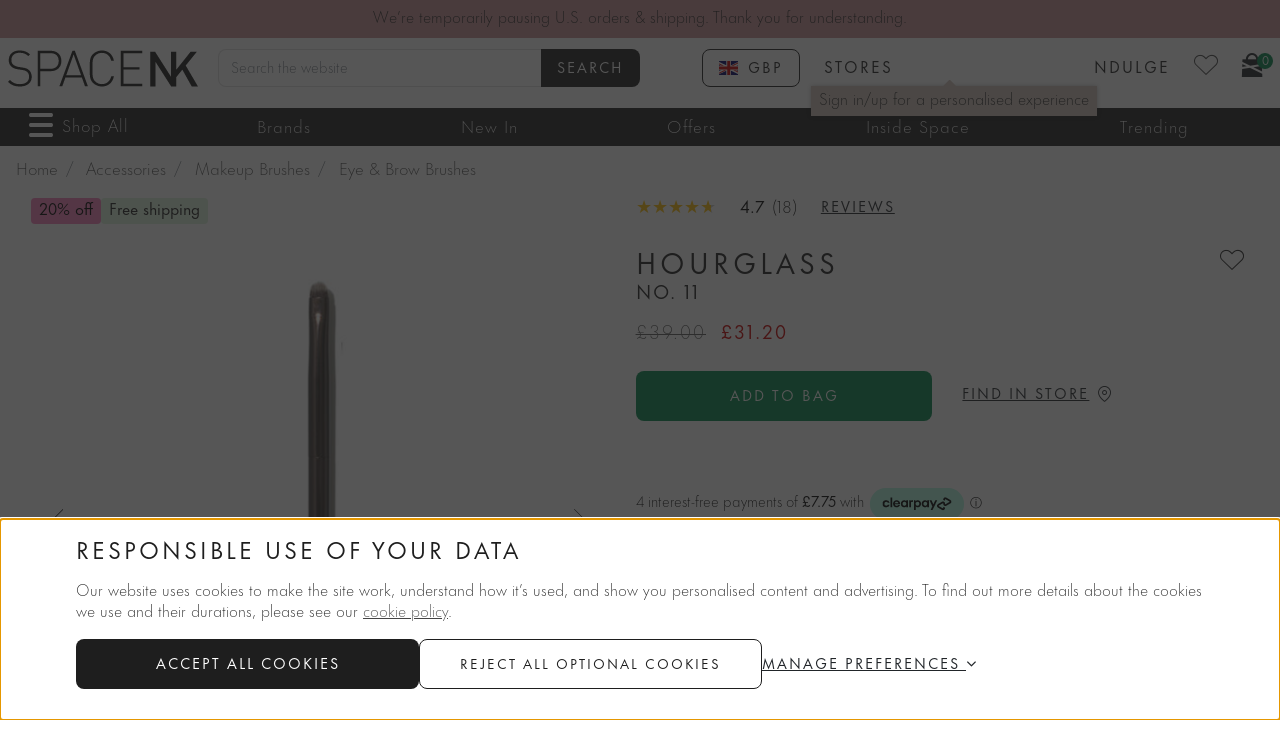

--- FILE ---
content_type: text/html
request_url: https://placement-api.clearpay.co.uk/?mpid=fccee6c4-58a1-48ce-b39c-d380677ace55&placementid=dbc9df35-b6eb-49f9-a83f-5ff84891b7b9&pageType=product&zoid=9.0.85
body_size: 1036
content:

  <!DOCTYPE html>
  <html>
  <head>
      <link rel='icon' href='data:,' />
      <meta http-equiv="Content-Security-Policy"
          content="base-uri 'self'; default-src 'self'; font-src 'self'; style-src 'self'; script-src 'self' https://cdn.jsdelivr.net/npm/zoid@9.0.85/dist/zoid.min.js; img-src 'self'; connect-src 'self'; frame-src 'self'">
      <title></title>
      <link rel="preload" href="/index.js" as="script" />
      <link rel="preload" href="https://cdn.jsdelivr.net/npm/zoid@9.0.85/dist/zoid.min.js" integrity="sha384-67MznxkYtbE8teNrhdkvnzQBmeiErnMskO7eD8QwolLpdUliTdivKWx0ANHgw+w8" as="script" crossorigin="anonymous" />
      <div id="__AP_DATA__" hidden>
        {"errors":{"mcr":null},"mcrResponse":{"data":{"errors":[],"config":{"mpId":"fccee6c4-58a1-48ce-b39c-d380677ace55","createdAt":"2025-08-04T12:17:43.618561287Z","updatedAt":"2025-08-21T13:31:20.691645528Z","config":{"consumerLending":{"metadata":{"shouldForceCache":false,"isProductEnabled":false,"updatedAt":"2025-08-21T13:31:20.691570446Z","version":0},"details":{"minimumAmount":{"amount":"400.00","currency":"GBP"},"maximumAmount":{"amount":"4000.00","currency":"GBP"}}},"interestFreePayment":{"metadata":{"shouldForceCache":false,"isProductEnabled":true,"updatedAt":"2025-08-21T13:31:20.691522065Z","version":0},"details":{"minimumAmount":{"amount":"1.00","currency":"GBP"},"maximumAmount":{"amount":"1200.00","currency":"GBP"},"cbt":{"enabled":false,"countries":[],"limits":{}}}},"merchantAttributes":{"metadata":{"shouldForceCache":false,"isProductEnabled":true,"updatedAt":"2025-08-21T13:31:20.691581386Z","version":0},"details":{"analyticsEnabled":false,"tradingCountry":"GB","storeURI":"https://www.adyen.com","tradingName":"SpaceNK","vpuf":true}},"onsitePlacements":{"metadata":{"expiresAt":1754400245942,"ttl":900,"updatedAt":"2025-08-05T13:09:05.942336012Z","version":0},"details":{"onsitePlacements":{"dbc9df35-b6eb-49f9-a83f-5ff84891b7b9":{"placementId":"dbc9df35-b6eb-49f9-a83f-5ff84891b7b9","pageType":"product","enabled":true,"type":"price-paragraph","introText":"false","logoType":"badge","badgeTheme":"black-on-mint","lockupTheme":"black","modalTheme":"mint","modalLinkStyle":"circled-info-icon","paymentAmountIsBold":true,"promoRenderStyle":"promo-with-get-and-payments","size":"sm","showIfOutsideLimits":true,"showInterestFree":true,"showLowerLimit":true,"showUpperLimit":true,"showWith":true,"showPaymentAmount":true},"5618e35f-6663-4148-aa02-921923ba611d":{"placementId":"5618e35f-6663-4148-aa02-921923ba611d","pageType":"cart","enabled":true,"type":"price-paragraph","introText":"or","logoType":"badge","badgeTheme":"black-on-mint","lockupTheme":"black","modalTheme":"mint","modalLinkStyle":"circled-info-icon","paymentAmountIsBold":true,"promoRenderStyle":"promo-with-get-and-payments","size":"md","showIfOutsideLimits":true,"showInterestFree":true,"showLowerLimit":true,"showUpperLimit":true,"showWith":true,"showPaymentAmount":true}}}},"cashAppPay":{"metadata":{"shouldForceCache":false,"isProductEnabled":false,"updatedAt":"2025-08-21T13:31:20.691634947Z","version":0},"details":{"enabledForOrders":false,"integrationCompleted":false}},"promotionalData":{"metadata":{"version":0},"details":{"consumerLendingPromotions":[]}}}}},"errors":null,"status":200},"brand":"clearpay","meta":{"version":"0.35.4"}}
      </div>
  </head>
  <body></body>
  <script src="/index.js" type="application/javascript"></script>
  </html>
  

--- FILE ---
content_type: text/css
request_url: https://www.spacenk.com/on/demandware.static/Sites-spacenkgb-Site/-/en_GB/v1769840074665/css/skin/skin.css
body_size: 741
content:
.card,.card-header,.hero,body{background-color:var(--skin-background-color-1);color:var(--skin-main-text-color-1);font-family:var(--skin-body-font)}.hero{border-bottom-color:var(--skin-background-color-1)}.banner-color,.main-menu{background-color:var(--skin-banner-background-color-1)}.header-banner{background-color:var(--skin-banner-background-color-2);color:var(--skin-banner-text-color-1)}.header-banner .close-button .close{background-color:var(--skin-primary-color-1)}.header-container{background-color:var(--color-white)}h1.header.page-title,h1.header.page-title:before{background-color:var(--skin-heading-color-1);color:var(--skin-heading-color-1-invert)}.product-tile{background-color:var(--skin-background-color-1)}.refinements ul li button{color:var(--skin-primary-color-1)}.custom-select{background-color:var(--skin-selectbox-background-color-1);color:var(--skin-selectbox-text-color-1)}a{color:var(--skin-primary-color-1)}.price{color:var(--skin-price-1)}.navbar .nav-item.dropdown,.navbar .nav-item.dropdown .dropdown-menu.show{color:var(--skin-selectbox-text-color-1)}.navbar .nav-item.dropdown .dropdown-menu.show{background-color:var(--skin-selectbox-background-color-1)}.navbar .nav-item.dropdown .dropdown-menu.show .nav-item,.navbar .nav-item.dropdown .dropdown-menu.show a{color:var(--skin-selectbox-text-color-1)}.btn-popover{border-radius:50%;height:20px;min-width:20px;padding:0;position:relative;transition:all .2s}.btn-popover:hover{background-color:var(--color-grey6);transform:scale(1.05)}.btn-popover i{color:var(--color-white);font-size:12px;left:50%;position:absolute;text-align:center;top:50%;transform:translate(-39%,-50%)}.tooltip-info{font-size:1.3rem}.dropdown-item:hover{background-color:var(--color-grey2)}.dropdown-item.disabled{background-color:var(--color-grey3)}.dropdown-item.active,.dropdown-item:active{background-color:var(--color-grey2);color:inherit}input[type=radio]:checked+label.btn-secondary{background:var(--skin-primary-color-1);color:var(--skin-secondary-color-1)}#accordion [data-toggle=collapse]:after,.accordion [data-toggle=collapse]:after{content:"—";font-size:1.25rem;height:100%;line-height:2;position:absolute;right:0;top:0}#accordion [data-toggle=collapse].collapsed:after,.accordion [data-toggle=collapse].collapsed:after{content:"+"}.bootstrap-select .dropdown-toggle{padding:9.5px 1em}.bootstrap-select .dropdown-toggle:after{font-size:1rem}.bootstrap-select .custom-select~.dropdown-toggle{align-items:center;background-color:var(--skin-secondary-color-1);background:#fbfbfb url(../../images/icons/double-arrows.svg) no-repeat right .75rem center/8px 10px;border-radius:0;color:var(--skin-primary-color-1);display:flex;height:50px;justify-content:center;padding-right:1.3rem}.bootstrap-select .custom-select~.dropdown-toggle:after{content:none}.bootstrap-select .custom-select~.dropdown-toggle .color-dropdown-swatch{min-width:1rem}.bootstrap-select .custom-select~.dropdown-toggle .filter-option{align-items:center;display:flex}.swatch-container{align-items:center;background-color:unset;border:1px solid #0000;border-radius:100%;display:inline-flex;justify-content:center;padding:.25rem;z-index:0}.swatch-container:active,.swatch-container:focus,.swatch-container:hover{border:1px solid var(--color-grey3)}.swatch-container.selected{border:1px solid var(--color-black)}.swatch-container .swatch-circle{border:none;height:1.5em;margin-right:0;width:1.5em}.btn-link{font-size:var(--font-size-sm);font-weight:var(--font-weight-bold)}h2{letter-spacing:3px}h1{letter-spacing:4px}a{color:var(--skin-link-color-1);font-family:var(--skin-link-font)}a:hover{color:var(--skin-hover-color-1)}a:disabled{color:var(--skin-disabled-color-1)}a:active{color:var(--skin-active-color-1)}p{color:var(--color-heading-dark)}.image-container img,.primary-images img{aspect-ratio:1/1}.bg-limitless{background-image:var(--limitless-bg)}.bg-aurora,.bg-limitless{background-position:50%;background-size:cover}.bg-aurora{background-image:var(--aurora)}

--- FILE ---
content_type: image/svg+xml
request_url: https://www.spacenk.com/on/demandware.static/-/Library-Sites-spacenk-global/default/dwb81b62f5/images/site-icons/footer/tiktok.svg
body_size: 153
content:
<?xml version="1.0" encoding="UTF-8"?><svg id="Layer_2" xmlns="http://www.w3.org/2000/svg" viewBox="0 0 20.93 24"><defs><style>.cls-1{fill:#fff;stroke-width:0px;}</style></defs><g id="Layer_1-2"><path class="cls-1" d="m14.1,1.2s0,.05.01.07c.34,1.86,1.45,3.51,3.04,4.55.79.52,1.67.86,2.58,1.02v1.75c-1.38-.19-2.69-.71-3.84-1.54l-1.9-1.36v10.72c0,3.52-2.87,6.39-6.39,6.39-1.32,0-2.58-.4-3.66-1.16-1.71-1.2-2.73-3.16-2.73-5.23,0-3.47,2.77-6.3,6.22-6.39v1.73c-2.49.09-4.49,2.15-4.49,4.67,0,1.74.96,3.32,2.5,4.13.67.35,1.42.54,2.17.54,2.52,0,4.57-1.97,4.66-4.49V1.2h1.84M15.19,0h-4.13v16.53c-.08,1.85-1.6,3.34-3.47,3.34-.58,0-1.13-.15-1.61-.4-1.1-.58-1.86-1.74-1.86-3.07,0-1.91,1.55-3.47,3.47-3.47.36,0,.7.06,1.02.16v-4.21c-.34-.05-.68-.07-1.02-.07-4.19,0-7.59,3.41-7.59,7.59,0,2.57,1.28,4.84,3.24,6.22,1.23.87,2.73,1.38,4.35,1.38,4.19,0,7.59-3.41,7.59-7.59v-8.38c1.62,1.16,3.6,1.85,5.74,1.85v-4.13c-1.15,0-2.23-.34-3.13-.93-1.29-.84-2.23-2.19-2.52-3.76-.06-.34-.1-.69-.1-1.05h0Z"/></g></svg>

--- FILE ---
content_type: text/javascript; charset=utf-8
request_url: https://e.cquotient.com/recs/abce-spacenkgb/complete-the-set?callback=CQuotient._callback2&_=1769876280456&_device=mac&userId=&cookieId=ab9geqgdk1OPpQDyvQKBDlemfA&emailId=&anchors=id%3A%3AMUS300023000%7C%7Csku%3A%3AUS300023000%7C%7Ctype%3A%3A%7C%7Calt_id%3A%3A&slotId=frequently-bought-together&slotConfigId=Do%20Not%20Delete&slotConfigTemplate=slots%2Frecommendation%2FfrequentlyBoughtTogether.isml&ccver=1.03&realm=ABCE&siteId=spacenkgb&instanceType=prd&v=v3.1.3&json=%7B%22userId%22%3A%22%22%2C%22cookieId%22%3A%22ab9geqgdk1OPpQDyvQKBDlemfA%22%2C%22emailId%22%3A%22%22%2C%22anchors%22%3A%5B%7B%22id%22%3A%22MUS300023000%22%2C%22sku%22%3A%22US300023000%22%2C%22type%22%3A%22%22%2C%22alt_id%22%3A%22%22%7D%5D%2C%22slotId%22%3A%22frequently-bought-together%22%2C%22slotConfigId%22%3A%22Do%20Not%20Delete%22%2C%22slotConfigTemplate%22%3A%22slots%2Frecommendation%2FfrequentlyBoughtTogether.isml%22%2C%22ccver%22%3A%221.03%22%2C%22realm%22%3A%22ABCE%22%2C%22siteId%22%3A%22spacenkgb%22%2C%22instanceType%22%3A%22prd%22%2C%22v%22%3A%22v3.1.3%22%7D
body_size: 677
content:
/**/ typeof CQuotient._callback2 === 'function' && CQuotient._callback2({"complete-the-set":{"displayMessage":"complete-the-set","recs":[{"id":"MUK200058018","product_name":"Smokesticks","image_url":"https://www.spacenk.com/dw/image/v2/ABCE_PRD/on/demandware.static/-/Sites-spacenkmastercatalog/default/dw3a2f3a86/products/ABOUT_FACE/UK200058018_ABOUT_FACE.jpg","product_url":"https://www.spacenk.com/uk/makeup/eyes/eyeshadow/smokesticks-MUK200058018.html"},{"id":"MUK200018498","product_name":"Beautyblender Nude","image_url":"https://www.spacenk.com/dw/image/v2/ABCE_PRD/on/demandware.static/-/Sites-spacenkmastercatalog/default/dw552dc234/products/BEAUTY_BLE/UK200018498_BEAUTY_BLE_6.jpg","product_url":"https://www.spacenk.com/uk/accessories/makeup-brushes/multi-use-brushes/beautyblender-nude-MUK200018498.html"},{"id":"MUK200051183","product_name":"No. 15 Blush Brush","image_url":"https://www.spacenk.com/dw/image/v2/ABCE_PRD/on/demandware.static/-/Sites-spacenkmastercatalog/default/dw172a65d1/products/HOURGLASS/UK200051183_HOURGLASS.jpg","product_url":"https://www.spacenk.com/uk/accessories/makeup-brushes/blush-bronzer-brushes/no.-15-blush-brush-MUK200051183.html"},{"id":"MUK200054071","product_name":"Browliner Blackstar","image_url":"https://www.spacenk.com/dw/image/v2/ABCE_PRD/on/demandware.static/-/Sites-spacenkmastercatalog/default/dw7044f095/products/BYTERRY/UK200054071_BYTERRY_4.jpg","product_url":"https://www.spacenk.com/uk/makeup/eyes/eyebrows/browliner-blackstar-MUK200054071.html"},{"id":"MUK200054428","product_name":"Tool-expert Eyebrow Stencils","image_url":"https://www.spacenk.com/dw/image/v2/ABCE_PRD/on/demandware.static/-/Sites-spacenkmastercatalog/default/dwfd527d71/products/BYTERRY/UK200054428_BYTERRY_1.jpg","product_url":"https://www.spacenk.com/uk/accessories/eye/tool-expert-eyebrow-stencils-MUK200054428.html"},{"id":"MUK200051184","product_name":"Unreal Liquid Blush","image_url":"https://www.spacenk.com/dw/image/v2/ABCE_PRD/on/demandware.static/-/Sites-spacenkmastercatalog/default/dw0c44d03b/products/HOURGLASS/UK200051184_HOURGLASS_9.jpg","product_url":"https://www.spacenk.com/uk/makeup/cheeks/blusher/unreal-liquid-blush-MUK200051184.html"},{"id":"MUK200054427","product_name":"Browgel Blackstar","image_url":"https://www.spacenk.com/dw/image/v2/ABCE_PRD/on/demandware.static/-/Sites-spacenkmastercatalog/default/dw3f487291/products/BYTERRY/UK200054427_BYTERRY_6.jpg","product_url":"https://www.spacenk.com/uk/makeup/eyes/eyebrows/browgel-blackstar-MUK200054427.html"},{"id":"MUK200040293","product_name":"Hyaluronic Glow Setting Mist","image_url":"https://www.spacenk.com/dw/image/v2/ABCE_PRD/on/demandware.static/-/Sites-spacenkmastercatalog/default/dw308f49db/products/BYTERRY/UK200040293_BYTERRY_8.jpg","product_url":"https://www.spacenk.com/uk/makeup/complexion/setting-spray/hyaluronic-glow-setting-mist-MUK200040293.html"}],"recoUUID":"7e95b6e4-4d4c-410d-84f1-75adc0552ce5"}});

--- FILE ---
content_type: image/svg+xml
request_url: https://www.spacenk.com/on/demandware.static/-/Library-Sites-spacenk-global/default/dw19c7ddcf/images/limitless/limitless_logo.svg
body_size: 2526
content:
<svg width="294" height="52" viewBox="0 0 294 52" fill="none" xmlns="http://www.w3.org/2000/svg">
<path d="M64.416 6.13V19.7H71.477V22H61.748V6.13H64.416ZM79.2034 6.13V22H76.5354V6.13H79.2034ZM88.4289 6.13L93.0059 15.33L97.5829 6.13H100.136V22H97.5599V11.374L93.9259 18.941H92.0399L88.4749 11.443V22H85.8989V6.13H88.4289ZM109.531 6.13V22H106.863V6.13H109.531ZM114.64 6.13H126.439V8.453H121.885V22H119.217V8.453H114.64V6.13ZM134.013 6.13V19.7H141.074V22H131.345V6.13H134.013ZM145.903 6.13H155.632V8.453H148.571V12.639H154.942V14.939H148.571V19.7H155.632V22H145.903V6.13ZM171.438 8.522L169.414 9.971C168.632 8.89 167.781 8.246 165.987 8.246C164.354 8.246 163.388 8.982 163.388 10.316C163.388 11.834 164.584 12.432 166.792 12.915C169.989 13.605 171.645 14.801 171.645 17.653C171.645 20.022 170.058 22.207 166.24 22.207C163.526 22.207 161.617 21.379 160.306 19.608L162.399 18.159C163.342 19.286 164.285 19.884 166.102 19.884C168.287 19.884 168.977 18.918 168.977 17.768C168.977 16.503 168.264 15.721 165.504 15.123C162.445 14.479 160.72 13.007 160.72 10.316C160.72 7.924 162.284 5.923 166.01 5.923C168.54 5.923 170.311 6.774 171.438 8.522ZM187.612 8.522L185.588 9.971C184.806 8.89 183.955 8.246 182.161 8.246C180.528 8.246 179.562 8.982 179.562 10.316C179.562 11.834 180.758 12.432 182.966 12.915C186.163 13.605 187.819 14.801 187.819 17.653C187.819 20.022 186.232 22.207 182.414 22.207C179.7 22.207 177.791 21.379 176.48 19.608L178.573 18.159C179.516 19.286 180.459 19.884 182.276 19.884C184.461 19.884 185.151 18.918 185.151 17.768C185.151 16.503 184.438 15.721 181.678 15.123C178.619 14.479 176.894 13.007 176.894 10.316C176.894 7.924 178.458 5.923 182.184 5.923C184.714 5.923 186.485 6.774 187.612 8.522ZM202.568 6.13H207.26C210.894 6.13 212.665 7.533 212.665 10.155C212.665 11.926 211.469 13.352 209.928 13.72C211.929 14.157 213.171 15.491 213.171 17.584C213.171 19.746 211.768 22 207.812 22H202.568V6.13ZM203.902 14.387V20.758H207.812C210.549 20.758 211.837 19.447 211.837 17.584C211.837 15.445 210.388 14.387 207.375 14.387H203.902ZM203.902 7.372V13.145H207.674C210.25 13.145 211.331 11.788 211.331 10.155C211.331 8.545 210.503 7.372 207.26 7.372H203.902ZM219.259 6.13H228.597V7.372H220.593V13.168H227.907V14.41H220.593V20.758H228.597V22H219.259V6.13ZM234.369 22H232.943L238.371 6.13H239.613L245.041 22H243.638L242.327 18.136H235.657L234.369 22ZM238.992 8.269L236.071 16.894H241.913L238.992 8.269ZM255.805 22.138C252.355 22.138 250.17 20.183 250.17 15.514V6.13H251.504V15.514C251.504 19.194 253.022 20.896 255.805 20.896C258.588 20.896 260.106 19.194 260.106 15.514V6.13H261.44V15.514C261.44 20.183 259.255 22.138 255.805 22.138ZM266.729 6.13H278.137V7.372H273.1V22H271.766V7.372H266.729V6.13ZM281.693 6.13H283.257L287.512 13.582L291.767 6.13H293.331L288.179 15.054V22H286.845V15.054L281.693 6.13Z" fill="#1E1E1E"/>
<path d="M68.655 33.58H70.671V46H68.817L63.759 37.558V46H61.743V33.58H63.543L68.655 42.13V33.58ZM74.8549 33.58H82.4689V35.398H76.9429V38.674H81.9289V40.474H76.9429V44.2H82.4689V46H74.8549V33.58ZM87.0985 46H84.8125L88.3945 39.592L85.1905 33.58H87.4765L89.6905 37.828L91.9225 33.58H94.1905L90.9685 39.592L94.5685 46H92.3005L89.6905 41.482L87.0985 46ZM96.2683 33.58H105.502V35.398H101.938V46H99.8503V35.398H96.2683V33.58ZM118.576 46H114.382V33.58H118.576C121.366 33.58 123.238 35.074 123.238 39.052V40.528C123.238 44.506 121.366 46 118.576 46ZM118.576 44.2C120.358 44.2 121.15 43.084 121.15 40.528V39.052C121.15 36.496 120.358 35.398 118.576 35.398H116.47V44.2H118.576ZM127.621 46H125.389L129.709 33.58H131.689L136.009 46H133.795L132.949 43.426H128.467L127.621 46ZM130.699 36.604L129.043 41.626H132.355L130.699 36.604ZM136.782 33.58H139.212L141.696 38.548L144.198 33.58H146.61L142.74 40.816V46H140.652V40.816L136.782 33.58ZM159.792 46H155.598V33.58H159.792C162.582 33.58 164.454 35.074 164.454 39.052V40.528C164.454 44.506 162.582 46 159.792 46ZM159.792 44.2C161.574 44.2 162.366 43.084 162.366 40.528V39.052C162.366 36.496 161.574 35.398 159.792 35.398H157.686V44.2H159.792ZM168.129 33.58H175.743V35.398H170.217V38.674H175.203V40.474H170.217V44.2H175.743V46H168.129V33.58ZM181.255 33.58V44.2H186.781V46H179.167V33.58H181.255ZM191.928 33.58V46H189.84V33.58H191.928ZM195.008 33.58H197.294L200.354 42.67L203.45 33.58H205.736L201.326 46H199.418L195.008 33.58ZM208.659 33.58H216.273V35.398H210.747V38.674H215.733V40.474H210.747V44.2H216.273V46H208.659V33.58ZM228.895 46H226.591L224.197 40.96H221.785V46H219.697V33.58H223.927C226.789 33.58 228.499 34.822 228.499 37.288C228.499 38.998 227.689 40.096 226.249 40.618L228.895 46ZM221.785 39.16H223.783C225.547 39.16 226.411 38.692 226.411 37.288C226.411 35.884 225.547 35.398 223.783 35.398H221.785V39.16ZM230.584 33.58H233.014L235.498 38.548L238 33.58H240.412L236.542 40.816V46H234.454V40.816L230.584 33.58ZM253.629 41.464H251.487V46H249.399V33.58H253.629C256.491 33.58 258.201 34.948 258.201 37.504C258.201 40.024 256.509 41.464 253.629 41.464ZM251.487 39.664H253.413C255.321 39.664 256.113 38.926 256.113 37.504C256.113 36.154 255.321 35.398 253.413 35.398H251.487V39.664ZM261.478 46H259.246L263.566 33.58H265.546L269.866 46H267.652L266.806 43.426H262.324L261.478 46ZM264.556 36.604L262.9 41.626H266.212L264.556 36.604ZM280.769 35.452L279.185 36.586C278.573 35.74 277.907 35.236 276.503 35.236C275.225 35.236 274.469 35.812 274.469 36.856C274.469 38.044 275.405 38.512 277.133 38.89C279.635 39.43 280.931 40.366 280.931 42.598C280.931 44.452 279.689 46.162 276.701 46.162C274.577 46.162 273.083 45.514 272.057 44.128L273.695 42.994C274.433 43.876 275.171 44.344 276.593 44.344C278.303 44.344 278.843 43.588 278.843 42.688C278.843 41.698 278.285 41.086 276.125 40.618C273.731 40.114 272.381 38.962 272.381 36.856C272.381 34.984 273.605 33.418 276.521 33.418C278.501 33.418 279.887 34.084 280.769 35.452ZM292.527 35.452L290.943 36.586C290.331 35.74 289.665 35.236 288.261 35.236C286.983 35.236 286.227 35.812 286.227 36.856C286.227 38.044 287.163 38.512 288.891 38.89C291.393 39.43 292.689 40.366 292.689 42.598C292.689 44.452 291.447 46.162 288.459 46.162C286.335 46.162 284.841 45.514 283.815 44.128L285.453 42.994C286.191 43.876 286.929 44.344 288.351 44.344C290.061 44.344 290.601 43.588 290.601 42.688C290.601 41.698 290.043 41.086 287.883 40.618C285.489 40.114 284.139 38.962 284.139 36.856C284.139 34.984 285.363 33.418 288.279 33.418C290.259 33.418 291.645 34.084 292.527 35.452Z" fill="#1E1E1E"/>
<path d="M26 0C40.3595 0 52 11.6406 52 26C51.9998 40.3592 40.3594 52 26 52C11.6407 51.9999 0.000180402 40.3591 0 26C0 11.6407 11.6406 8.96858e-05 26 0ZM17.7295 18.2012C13.4269 18.2013 9.92578 21.6957 9.92578 25.9941C9.92579 30.2925 13.4269 33.787 17.7295 33.7871C20.3598 33.7871 22.7956 32.4738 24.2461 30.2764C24.5165 29.8691 24.3975 29.3227 23.9863 29.0547C23.575 28.7867 23.0226 28.9042 22.752 29.3115C21.6316 31.0052 19.7591 32.0186 17.7295 32.0186C14.4119 32.0184 11.7109 29.3171 11.7109 25.9941C11.7109 22.6712 14.4119 19.9698 17.7295 19.9697C21.4583 19.9697 23.4935 23.2336 25.6475 26.6904C27.8231 30.1849 30.0748 33.7928 34.2744 33.793H34.2803C38.5829 33.7929 42.085 30.2975 42.085 25.999C42.0847 21.7008 38.5828 18.2061 34.2803 18.2061C31.8827 18.2061 29.6524 19.2843 28.1641 21.1602C27.8614 21.5407 27.9269 22.0974 28.3164 22.3975C28.7006 22.6975 29.2633 22.6285 29.5664 22.248C30.7192 20.8009 32.4347 19.9697 34.2803 19.9697C37.5979 19.9698 40.2988 22.6712 40.2988 25.9941C40.2988 29.3171 37.4897 32.0185 34.2803 32.0186C31.071 32.0186 29.1767 28.9798 27.1689 25.7588C24.9608 22.216 22.4543 18.2012 17.7295 18.2012Z" fill="#1E1E1E"/>
</svg>


--- FILE ---
content_type: text/javascript
request_url: https://www.spacenk.com/on/demandware.static/Sites-spacenkgb-Site/-/en_GB/v1769840074665/js/globaleScriptLoader.js
body_size: -41
content:
!function(){"use strict";var e,a,t,r,o,i,n,c,d,s;window.scriptLoaderData=(e=document.getElementById("globale-script-loader-data"),JSON.parse(e.innerHTML)),a=window,t=document,r=window.scriptLoaderData.clientJsUrl,o="script",i="gle",n=window.scriptLoaderData.apiVersion,c=window.scriptLoaderData.clientJsMerchantId,a.globaleObject=i,a[i]=a[i]||function(){(a[i].q=a[i].q||[]).push(arguments)},a[i].m=c,a[i].v=n,d=t.createElement(o),s=t.getElementsByTagName(o)[0],d.async=!0,d.src=r+"?v="+n,s.parentNode.insertBefore(d,s),gle("SetMerchantParameters",JSON.parse(window.scriptLoaderData.clientSettings)),gle("ScriptsURL",window.scriptLoaderData.clientJsDomain),gle("SetCookieDomain",window.scriptLoaderData.cookieDomain),window.scriptLoaderData.globaleOperatedCountry&&window.scriptLoaderData.allowedSite&&gle("LoadWelcome",window.scriptLoaderData.country,window.scriptLoaderData.culture,window.scriptLoaderData.currency)}();

--- FILE ---
content_type: image/svg+xml
request_url: https://www.spacenk.com/on/demandware.static/-/Library-Sites-spacenk-global/default/dw56b3ff5e/images/app-download/snk-app.svg
body_size: 952
content:
<svg width="236" height="31" viewBox="0 0 236 31" fill="none" xmlns="http://www.w3.org/2000/svg">
<path d="M92.7455 30.0864H110.449V28.1183H94.9584V16.3549H108.156V14.3869H94.9584V2.87271H110.449V0.904716H92.7455V30.0819V30.0864ZM87.1754 21.8092H85.0026C84.1432 25.8654 81.1912 28.3677 77.2597 28.3677C75.1715 28.3677 73.2035 27.5885 71.7252 26.1147C69.637 24.0265 69.4723 21.729 69.4723 15.5C69.4723 9.27095 69.637 6.97792 71.7252 4.88525C73.199 3.41147 75.167 2.63229 77.2597 2.63229C81.1957 2.63229 84.0631 5.13013 84.9224 9.1908H87.1754C86.1914 3.94576 82.5047 0.668734 77.2597 0.668734C74.4724 0.668734 71.89 1.73288 69.9665 3.66081C67.3039 6.3234 67.2594 8.90584 67.2594 15.5044C67.2594 22.103 67.2995 24.6855 69.9665 27.3481C71.8944 29.276 74.4724 30.3402 77.2597 30.3402C82.4246 30.3402 86.1914 27.0631 87.1754 21.8181M54.0221 3.86117L60.1265 21.03H47.9133L54.0177 3.86117H54.0221ZM63.3635 30.0864H65.7411L55.0061 0.909159H53.0381L42.3032 30.0864H44.6808L47.2232 22.998H60.83L63.3724 30.0864H63.3635ZM41.7243 9.31103C41.7243 13.6967 38.9371 15.7449 34.8808 15.7449H26.6437V2.87717H34.8808C38.9371 2.87717 41.7243 4.92532 41.7243 9.31103ZM43.9372 9.31103C43.9372 3.94132 40.166 0.909159 35.1257 0.909159H24.4308V30.0864H26.6437V17.7084H35.1257C40.166 17.7084 43.9372 14.6362 43.9372 9.30657M19.5554 22.2589C19.5554 19.9213 18.6114 17.9132 17.013 16.6042C15.8242 15.5801 14.5552 15.0458 11.808 14.6763L8.6512 14.1865C7.01268 13.9015 5.33409 13.2426 4.30556 12.3832C3.28149 11.5239 2.78727 10.2505 2.78727 8.57191C2.78727 4.84072 5.28511 2.54769 9.5506 2.54769C12.9924 2.54769 14.9203 3.61182 16.639 5.25034L18.0727 3.81664C15.5748 1.64382 13.2773 0.659821 9.67083 0.659821C4.05623 0.659821 0.614446 3.73205 0.614446 8.65205C0.614446 10.9451 1.39363 12.7483 2.90748 14.0218C4.17644 15.1304 5.89956 15.825 8.11245 16.1545L11.5142 16.6888C13.9319 17.0183 14.6265 17.3834 15.7351 18.2472C16.8438 19.1911 17.3336 20.5847 17.3336 22.3435C17.3336 26.1548 14.4662 28.3677 9.83557 28.3677C6.35371 28.3677 4.18089 27.5484 1.55837 24.9259L0 26.4843C2.66259 29.1469 5.40979 30.3357 9.7109 30.3357C15.8153 30.3357 19.5465 27.2234 19.5465 22.2633" fill="black"/>
<path d="M146.843 12.41L156.194 0.891357H150.944L138.931 15.9319H138.851V0.891357H134.425V21.6311H134.341L121.144 0.891357H116.963V30.073H121.393V9.33328H121.469L134.67 30.073H138.851V22.2589L144.02 15.8963L151.928 30.073H157.173L146.843 12.41Z" fill="black"/>
<path d="M168.754 30.0774L171.114 22.9935H183.34L185.745 30.0774H188.314L178.362 0.989288H176.087L166.136 30.0774H168.749H168.754ZM177.227 4.90748L182.579 20.7183H171.871L177.227 4.90748ZM201.511 18.5677C208.256 18.5677 212.095 15.2773 212.095 9.80076C212.095 4.3242 208.216 0.989288 201.511 0.989288H192.659V30.0774H195.104V18.5677H201.511ZM195.104 16.2925V3.26451H201.511C207.117 3.26451 209.646 5.66885 209.646 9.80076C209.646 13.9327 207.117 16.2925 201.511 16.2925H195.104ZM225.416 18.5677C232.162 18.5677 236 15.2773 236 9.80076C236 4.3242 232.122 0.989288 225.416 0.989288H216.565V30.0774H219.009V18.5677H225.416ZM219.005 16.2925V3.26451H225.412C231.018 3.26451 233.547 5.66885 233.547 9.80076C233.547 13.9327 231.018 16.2925 225.412 16.2925H219.005Z" fill="black"/>
</svg>


--- FILE ---
content_type: text/javascript; charset=utf-8
request_url: https://p.cquotient.com/pebble?tla=abce-spacenkgb&activityType=viewProduct&callback=CQuotient._act_callback0&cookieId=ab9geqgdk1OPpQDyvQKBDlemfA&userId=&emailId=&product=id%3A%3AMUS300023000%7C%7Csku%3A%3AUS300023000%7C%7Ctype%3A%3A%7C%7Calt_id%3A%3A&realm=ABCE&siteId=spacenkgb&instanceType=prd&locale=en_GB&referrer=&currentLocation=https%3A%2F%2Fwww.spacenk.com%2Fuk%2Faccessories%2Fmakeup-brushes%2Feye-brow-brushes%2Fno.-11-MUS300023000.html&__dw_p=e56bbe76530d51443597d02cbe20260305000000000&ls=true&_=1769876280413&v=v3.1.3&fbPixelId=__UNKNOWN__&json=%7B%22cookieId%22%3A%22ab9geqgdk1OPpQDyvQKBDlemfA%22%2C%22userId%22%3A%22%22%2C%22emailId%22%3A%22%22%2C%22product%22%3A%7B%22id%22%3A%22MUS300023000%22%2C%22sku%22%3A%22US300023000%22%2C%22type%22%3A%22%22%2C%22alt_id%22%3A%22%22%7D%2C%22realm%22%3A%22ABCE%22%2C%22siteId%22%3A%22spacenkgb%22%2C%22instanceType%22%3A%22prd%22%2C%22locale%22%3A%22en_GB%22%2C%22referrer%22%3A%22%22%2C%22currentLocation%22%3A%22https%3A%2F%2Fwww.spacenk.com%2Fuk%2Faccessories%2Fmakeup-brushes%2Feye-brow-brushes%2Fno.-11-MUS300023000.html%22%2C%22__dw_p%22%3A%22e56bbe76530d51443597d02cbe20260305000000000%22%2C%22ls%22%3Atrue%2C%22_%22%3A1769876280413%2C%22v%22%3A%22v3.1.3%22%2C%22fbPixelId%22%3A%22__UNKNOWN__%22%7D
body_size: 405
content:
/**/ typeof CQuotient._act_callback0 === 'function' && CQuotient._act_callback0([{"k":"__cq_uuid","v":"ab9geqgdk1OPpQDyvQKBDlemfA","m":34128000},{"k":"__cq_bc","v":"%7B%22abce-spacenkgb%22%3A%5B%7B%22id%22%3A%22MUS300023000%22%2C%22sku%22%3A%22US300023000%22%7D%5D%7D","m":2592000},{"k":"__cq_seg","v":"0~0.00!1~0.00!2~0.00!3~0.00!4~0.00!5~0.00!6~0.00!7~0.00!8~0.00!9~0.00","m":2592000}]);

--- FILE ---
content_type: text/javascript
request_url: https://www.spacenk.com/on/demandware.static/Sites-spacenkgb-Site/-/en_GB/v1769840074665/js/productDetail.js
body_size: 42183
content:
(()=>{var t={234:(t,e,a)=>{const{initQuiz:o}=a(5416),{SUITABILITY_TYPES:i}=a(7818);t.exports={init:function(){o({NEXT_QUIZ_SECTION:".js-quiznext",PROGRESS_BAR:".js-quiz-progress-bar",QUIZ_SECTION_CONTAINER:".js-quiz-container",QUIZ_ANSWER:".btn-quizanswer",QUIZ_ANSWER_SELECTED:".btn-quizanswer.active",QUIZ_ANSWER_CHECKBOX:".btn-quizanswer input",QUIZ_SUBMIT_BUTTON:".js-quizsubmit",QUIZ_BACK_BUTTON:".js-quiz-stage-back",RESULT_CONTAINER:"#quiz-answer-block",QUIZ_RESULT_CONTAINER:".js-haircare-quiz-result",QUIZ_CONTAINER:".haircare-quiz-container"},i.HAIRCARE)}}},245:t=>{t.exports={UGC_ITEMS:`${window.snk.urls.baseUrl}/Content-UGCItems-Ajax`,ADD_TO_CART:`${window.snk.urls.baseUrl}/Cart-AddProduct`,TILE_SHOW:`${window.snk.urls.baseUrl}/Tile-Show`,CART_SHOW:window.snk.urls.cartShow,PRODUCT_NOTIFY_ME:`${window.snk.urls.baseUrl}/Product-NotifyMe`}},367:(t,e,a)=>{const o=a(9229).A;function i(t,e){o(Object.assign({},{origin:{y:.5}},e,{particleCount:Math.floor(400*t),colors:["#D33889"],shapes:["square"],scalar:$("html").hasClass("mobile")?.8:1.6,decay:.91,zIndex:1070}))}t.exports=t=>{let e=function(t){const e=window.snk&&window.snk.dataLayer&&window.snk.dataLayer.product,a=window.snk&&window.snk.imageSources&&window.snk.imageSources.matchesIcon;return`\n        <div class="suitabilityBar__success-overlay js-match-success z-1060">\n            <h2 class="h1">${e.brand}</h2>\n            <h4 class="mb-5">${e.name}</h4>\n            <div class="suitabilityBar__bar suitabilityBar__bar--xl progress mb-5">\n                <div class="suitabilityBar__fill suitabilityBar__fill--xl progress-bar"\n                    role="meter"\n                    aria-label="Match score"\n                    style="--target-value: ${t}%;"\n                    aria-valuenow="${t}"\n                    aria-valuemin="0"\n                    aria-valuemax="100">\n                    <img class="suitabilityBar__icon suitabilityBar__icon--xl" src="${a}" alt="Match Score" />\n                </div>\n            </div>\n            <h2 class="h1"><span>${t}</span>% Match</h2>\n        </div>\n    `}(t);$("body").append(e),function(t){const e=window.snk&&window.snk.dataLayer&&window.snk.dataLayer.product;i(.25,{spread:55,startVelocity:$("html").hasClass("mobile")?25:45}),i(.25,{spread:120,startVelocity:$("html").hasClass("mobile")?25:45}),i(.25,{spread:150,startVelocity:55}),t.appendTo("body"),t.find(SELECTORS.SUCCESS_BRAND_COPY).text(e.brand),t.find(SELECTORS.SUCCESS_PRODUCT_COPY).text(e.name),t.addClass("fadein"),setTimeout(()=>{t.removeClass("fadein"),t.on("transitionend webkitTransitionEnd oTransitionEnd",function(){t.remove()})},7e3)}($(".js-match-success"))}},390:(t,e,a)=>{"use strict";const o=a(3184),i=a(2785),{updateNdulgePdpMessaging:n}=a(9418);t.exports={updateVariant:function(){$("body").on("product:afterAttributeSelect",function(t,{data:e,container:a}){const s=a.hasClass("product-quickview"),r=a.hasClass("frequently-bought-together-tile"),d=snk.dataLayer.customer.isRegistered&&snk.dataLayer.customer.isAuthenticated;if(!r&&$('[data-toggle="tooltip"]').tooltip("dispose"),a&&e&&e.product){((t,e)=>{const a=e.product.availability.lowStockMessage;$(t).attr("data-lowstock-message",!!a),$(t).find(".low-stock span").text(a)})(a,e),s&&a.attr("data-pid",e.product.id).data("pid",e.product.id);const{quantity:c,unit:u}=e.product.measurement;u&&a.find(".product-measurement").text(`${c} ${u}`);const p=$(e.product.carouselTemplate),h=e.product.images&&e.product.images.large,m=a.find(".image-carousel-holder");if(!$(a).hasClass("frequently-bought-together-tile")){const P=m.find(".swiper-slide-active").data("swiperSlideIndex");h&&h.length&&h[0].url!==m.find(".js-main-pdp-img").data("og-img")&&(m.replaceWith(p),s?o.initializeGalleryCarousel(".product-quickview .gallery-slider",P):o.initializeGalleryCarousel(".product-detail .gallery-slider",P))}const f=$(".js-referral-img-holder"),g=e.product.images&&e.product.images.small;if(f.length&&g&&g.length){let L=f.children(".js-referral-mobile-img");L.attr("src",g[0].url),L.attr("attr",g[0].alt)}if(e.product.variationAttributes&&Array.isArray(e.product.variationAttributes)){const _={color:"shade-",size:""};e.product.variationAttributes.forEach(t=>{const e=$(`[data-attr="${t.id}"] input[name="${t.id}"]`,a),o=t.values.find(t=>t.selected);e.prop("checked",!1),e.filter(`#${(_[t.id]||"")+o.id}`).prop("checked",!0)})}r||(a.attr("data-available",e.product.available),a.attr("data-cta-type",e.product.ctaType),$(".toast").addClass("d-none"),$(".toast").toast("hide")),$(".worthndulgepoints #ndulgepoints",a).empty().append(e.product.ndulgePointsMessaging),d||$(".js-early-access-login").addClass("d-none").removeClass("d-block");const b=e.product.isAppExclusive,v=$(".js-coming-soon-email-me-btn",a),y=$(".js-notify-me-btn-wrapper",a),w=$(".js-notify-me-btn",a),C=$(".add-to-cart, .add-to-cart-global, .js-add-to-bag-btn, .js-find-in-store-btn",a),k=$(".add-to-cart, .add-to-cart-global",a),S=$(".js-buy-in-app-container",a),T=$(".early-access-container",a);if(b)S.addClass("d-block").removeClass("d-none"),v.removeClass("d-block").addClass("d-none"),y.addClass("d-none").removeClass("d-block"),C.addClass("d-none"),k.addClass("d-none"),T.addClass("d-none").removeClass("d-block"),$(".frequently-bought-together").addClass("d-none");else switch(S.removeClass("d-block").addClass("d-none"),$(".frequently-bought-together").removeClass("d-none"),e.product.ctaType){case"COMING_SOON":v.addClass("d-block").removeClass("d-none"),C.addClass("d-none"),y.addClass("d-none").removeClass("d-block"),T.addClass("d-none").removeClass("d-block");break;case"NOTIFY_ME":y.addClass("d-block"),k.addClass("d-none"),w.attr("data-pid",e.product.id),w.data("pid",e.product.id),T.addClass("d-none").removeClass("d-block");break;case"ADD_TO_BAG":default:y.removeClass("d-block"),C.removeClass("d-none"),v.removeClass("d-block").addClass("d-none"),k.prop("disabled",e.product.isHazmatOrRestricted||!e.product.available),T.addClass("d-none").removeClass("d-block");break;case"EARLY_ACCESS":d||$(".js-early-access-login").removeClass("d-none").addClass("d-block"),T.data("productId",e.product.id),T.attr("data-product-id",e.product.id),e.product.isNotifyMe&&!e.isInEarlyAccessGroup||e.product.isNotifyMe&&!d?(y.addClass("d-block"),k.addClass("d-none"),w.attr("data-pid",e.product.id),T.addClass("d-none").removeClass("d-block")):(y.removeClass("d-block"),$(".js-add-to-bag-btn, .js-find-in-store-btn",a).addClass("d-none").removeClass("d-block"),v.removeClass("d-block").addClass("d-none"),k.prop("disabled",e.product.isForceUnavailable||e.product.isHazmatOrRestricted||!e.product.available),T.removeClass("d-none").addClass("d-block"),$(".early-access-container .add-to-cart-global, .early-access-container .add-to-cart",a).removeClass("d-none").addClass("d-block"),window.dispatchEvent(new Event("earlyaccess:reobserve")))}if($(".js-perfect-pairing-block",a).length&&!s){const N=$(".js-perfect-pairing-block",a);if(e.product.hasComplementaryRecommendations&&"IN_STOCK"==e.product.availabilityModel.status&&!b){const q=e.product.id,B=e.product.recommendations.filter(t=>4===t.type).map(t=>t.productID).join(),D={type:"perfectPairing",sku:q,pids:B};B&&$.get(`${snk.urls.baseUrl}/Recommendations-Get`,D,t=>t?N.empty().append(t).removeClass("d-none"):N.addClass("d-none"))}else N.addClass("d-none")}if(!s)if(e.product&&e.product.buyTheBundle&&e.product.buyTheBundle.hasSaving){const U=$(".js-btb-block"),z=U.find(".js-btb-wrapper"),G=e.product.buyTheBundle.bundleID,V=e.product.buyTheBundle;let F=z.data("tileUrl");function H(t){z.addClass("d-none")}function Q(t){U.empty(),U.append(t)}F+=`?sourcepid=${e.product.id}&combinedprice=${V.combinedPrice}&setprice=${V.setPrice}&totalsaving=${V.totalSaving}`,i.getProductTile(G,F,Q,H,"buythebundle")}else $(".js-btb-wrapper").addClass("d-none");let E=$(".js-first15-price");if(E.length){let W=E.data("discountValue")||15,J=e.product.discountOfSales&&e.product.discountOfSales[W]&&e.product.discountOfSales[W].formatted;E.html(J)}const{selectedProductUrl:I}=e.product;I&&!s&&!r&&window.history.replaceState(null,null,I);const x=$(a).find(".pdp-back-in-stock-date");x.length&&(x.data("instock-date",e.product.availability&&e.product.availability.inStockDate),x.attr("data-instock-date",e.product.availability&&e.product.availability.inStockDate)),$(".js-ndulge-pdp-callout").data("pid")!==e.product.id&&n(e.product.id);const M=$(".promobadges",a),{promotionalBadges:A,miscBadges:O}=e.product.badges,j=A&&A.offers,R=A&&A.GWP;M.empty(),j&&M.append(j.map(t=>{if(t.isShowBadgeOnPDP)return`<h5 class="d-inline-block my-1 p-2 promobadge promobadge--sm"\n                                style="${t.color?"color:"+t.color+";":""} ${t.background?"background-color:"+t.background:""}">\n                                <span>${t.copy}</span>\n                            </h5>`})),O&&M.append(O.map(t=>{if(t.isShowBadgeOnPDP)return`<h5 class="d-inline-block my-1 p-2 promobadge promobadge--sm"\n                                data-snk-e="deliveryBadgeShown" \n                                data-snk-e-id="${t.name}"\n                                style="${t.color?"color:"+t.color+";":""} ${t.background?"background-color:"+t.background:""}">\n                                <span>${t.copy}</span>\n                            </h5>`})),R&&M.append(R.map(t=>{if(t.isShowBadgeOnPDP)return`<h5 class="d-inline-block my-1 p-2 promobadge promobadge--sm"\n                                style="${t.color?"color:"+t.color+";":""} ${t.background?"background-color:"+t.background:""}">\n                                <span>${t.copy}</span>\n                            </h5>`})),"PDP"===a.attr("data-js-id")&&document.dispatchEvent(new CustomEvent("pdpVariantChange",{detail:{product:e.product}}))}let l=new Event("DOMPriceAutoConversion");document.dispatchEvent(l)})},updateAvailability:function(){$("body").on("product:updateAvailability",function(t,e){var a="",o=e.product.availability.messages;e.product.readyToOrder?o.forEach(function(t){a+="<li><h4 class='text-right text-"+e.product.availability.messageColor+" text-capitalize'>"+t+"</h4></li>"}):a="<li><h4 class='text-right text-danger text-capitalize'>"+e.resources.info_selectforstock+"</h4></li>",$("div.availability",e.$productContainer).data("ready-to-order",e.product.readyToOrder).data("available",e.product.available),$(".availability-msg",e.$productContainer).each(function(){$(this).empty().html(a)})})},updateAfterCartChange:function(){$("body").on("cart:update product:afterAddToCart",function(t,e){e.error||(e.shippingDiscounts&&$(".product-shipping-discounts").html(e.shippingDiscounts),$(".travel-size").addClass("d-none"))})},showHideStickyAddToBag:function(){const t=document.querySelector(".cart-and-ipay"),e=document.querySelector(".pdp-sticky-add-to-bag");t&&e&&new IntersectionObserver(t=>{t.forEach(t=>{t.isIntersecting?(e.removeAttribute("style"),e.classList.add("d-none")):(e.removeAttribute("style"),e.classList.remove("d-none"))})}).observe(t)}}},759:t=>{const e=t=>{const e=sessionStorage.getItem("snk-handpicked-recommendations");return JSON.parse(e||"[]").includes(t)};function a(t){const e=sessionStorage.getItem("snk-handpicked-recommendations"),a=JSON.parse(e||"[]");!a.includes(t)&&a.push(t),sessionStorage.setItem("snk-handpicked-recommendations",JSON.stringify(a))}const o={wasOpened:!1,shadeFamily:null};function i(){o.shadeFamily&&$(".js-handpicked-overlay").find(".product-tile").toArray().forEach(t=>{const e=$(t).find(`[data-shade-family="${o.shadeFamily}"]:not(.selected)`);if(!e.length||e.hasClass("unselectable")||e.hasClass("out-of-stock"))return;const{href:a,pid:i}=e.data()||{};if(!a||!i)return;const n={tiletype:"handpicked",selectedId:i};$.ajax({url:a,data:n,success:e=>{const a=$(t).find(".js-handpicked-copy");$(e).replaceAll($(t)).find(".js-handpicked-copy").replaceWith(a)}})})}const n=t=>{const e=$(t.currentTarget).closest(".flip-card"),a=e.find(".js-flip-card-back");e.toggleClass("flipped"),e.hasClass("flipped")?a.removeAttr("inert"):a.attr("inert",!0)},s=()=>{window.matchMedia("(min-width: 820px)").matches&&($(".product-tile .flip-card").removeClass("flipped"),$(".product-tile .flip-card .js-flip-card-back").attr("inert",!0))},r=t=>{t.stopPropagation(),i(),o.wasOpened=!0,$("body").trigger("overlayRecommendation:loaded",{selector:".js-handpicked-overlay"})},d=(t,{container:n,data:s})=>{if(!n||!s||!s.product)return;if(!s.product.hasHandpickedRecommendations)return;if("NOTIFY_ME"!==s.product.ctaType)return;const r=s.product.variationAttributes[0],d=r&&r.values.find(t=>s.product.id===t.id);o.shadeFamily=d.shadeFamily,o.wasOpened||e(s.product.masterID)||(o.wasOpened=!0,a(s.product.masterID),i(),$("body").trigger("overlayRecommendation:loaded",{selector:".js-handpicked-overlay"}))};t.exports=()=>{(()=>{!function(){const t=$(".product-detail.product-wrapper").find(".attribute__options .swatch-container.selected");o.shadeFamily=t.data("shadeFamily")}();const t=$(".js-handpicked-overlay"),n=t.closest(".product-detail").data("available"),s=$(".product-detail.product-wrapper").data("masterid");0!==t.length&&(n||t.hasClass("shown")||e(s)||(a(s),i(),$("body").trigger("overlayRecommendation:loaded",{selector:".js-handpicked-overlay"})))})(),$("body").on("product:afterAttributeSelect",d),$(document).on("click",".flip-card .js-flip-card-button",n),$(document).on("click",".js-handpicked-recs-button-sbs, .js-handpicked-recs-button-suitability",r),$(window).on("resize",s)}},870:t=>{"use strict";function e(t,e){$.spinner().stop();let o=t.resultMsg||t.msg;var n;if(t.success){if(n="success",t.isAddedToWishlist&&(e.attr("data-in-wishlist",!0),e.data("in-wishlist",!0),o=i(o,"js-wishlist-toast-url")),t.isAddedToEdit&&(e.attr("data-in-editlist",!0),e.data("in-editlist",!0),o=i(o,"js-wishlist-toast-url")),t.isRemovedFromWishlist&&(e.attr("data-in-wishlist",!1),e.data("in-wishlist",!1),o=i(o,"js-wishlist-toast-url")),t.isRemovedFromEdit&&(e.attr("data-in-editlist",!1),e.data("in-editlist",!1),o=i(o,"js-wishlist-toast-url")),t.isRemovedFromEdit||t.isAddedToEdit){let t=$(".js-wishlist-toast-url"),e=t.find("a"),a=new URL(e.prop("href"));a.searchParams.set("type",101),e.attr("href",a.toString()),o+=t.html()}a(e)}else n="error";$.toast(n,5e3,"",o).show()}function a(t){$.spinner().stop();let e=t.find('i[class^="icon-snk-wishlist"]');e&&t.data("in-editlist")||t.data("in-wishlist")?(e.removeClass("icon-snk-wishlist"),e.addClass("icon-snk-wishlist-fill")):!e||t.data("in-editlist")||t.data("in-wishlist")||(e.addClass("icon-snk-wishlist"),e.removeClass("icon-snk-wishlist-fill"))}function o(t){const e=$("header[data-customer-data-url]");t&&e.length?e.find('i[data-snk-js="c-wishlist"]').removeClass("icon-snk-wishlist").addClass("icon-snk-wishlist-fill"):e.find('i[data-snk-js="c-wishlist"]').addClass("icon-snk-wishlist").removeClass("icon-snk-wishlist-fill")}function i(t,e){let a=$(`.${e}`);if(a.length){let e=a.find("a").attr("href"),o=$.parseHTML(t);a.append('<div class="js-new-wishlist-anchor"></div>');let i=a.find(".js-new-wishlist-anchor");i.html(o),i.find(".js-wishlist-link").attr("href",e),t=i.html(),i.remove()}return t}function n(){let t=$(".js-add-to-lists-form").find(".js-edit-list-button"),e={};return t.each(function(){let t=$(this).data("type"),a=$(this).find("input[type=checkbox]").prop("checked");e[t]=a}),e}t.exports={addToWishlist:function(){$("body").on("click",".wishlistTile",function(t){t.preventDefault();const a=$(this);let i=$(this).closest(".product-detail");var n=i.length?i.find(".wishlist-button"):$(this).closest(".wishlist-button"),s=$(n).data("in-wishlist"),r=s?$(this).data("remove-url"):$(this).data("add-url"),d=$(this).closest(".product").data("pid"),l=$(this).closest(".product-detail").find(".product-option").attr("data-option-id"),c=$(this).closest(".product-detail").find(".options-select option:selected").attr("data-value-id");if(l=l||null,c=c||null,!r||!d)return;let u=s?"get":"post";$.spinner().start(),$.ajax({url:r,type:u,dataType:"json",data:{pid:d,optionId:l,optionVal:c},success:function(t){$("body").trigger("product:wishlistAction",{pid:d,type:u,data:t});const i=s?"removeFromWishlist":"addToWishlist";a.trigger(`tracking:${i}`,{action:i,label:d,context:t.eventContext}),e(t,n),o(t.hasWishlistItems)},error:function(t){e(t,n)}})})},openEditListsModal:function(){$("body").on("click",".wishlistTile-editCreator",function(t){t.preventDefault(),$("#addToEditModal").modal("show");const e=$(this).data("edits-url"),a=$(".product-detail").data("pid");$.ajax({url:e,data:{pid:a},type:"get",dataType:"json",success:function(t){$(".js-product-lists").html(t.template);let e=$(".js-add-to-lists-form");e.find("button[type=submit]").attr("disabled",!0);let a=n();e.find(".js-list-checkbox").on("click",function(){let t=n();JSON.stringify(a)===JSON.stringify(t)?e.find("button[type=submit]").attr("disabled",!0):e.find("button[type=submit]").attr("disabled",!1)})}})})},addToEditList:function(){$(".js-add-to-lists-form").on("submit",function(t){t.preventDefault();const a=$(this),i=a.attr("action");let n=$(".js-listbutton[data-type=101]");n.removeClass("error"),$.ajax({url:i,type:"post",dataType:"json",data:a.serialize(),success:function(t){t.success?($("#addToEditModal").modal("hide"),e(t,$(".wishlist-button")),o(t.hasWishlistItems)):(n.addClass("error"),$.toast("error",5e3,"",t.errorMsg).show())},error:function(t){n.addClass("error"),$.toast("error",5e3,"",t).show()}})})},closeEditListModal:function(){$("body").on("hidden.bs.modal","#addToEditModal",function(){$("html, body").css("overflowY","visible")})},updateWishlistIcon(){$("body").on("product:afterAttributeSelect",function(t,{data:e,container:o}){if(o&&e&&e.product){const{isInWishlist:t,isInEditlist:i,id:n}=e.product,s=o.find(".wishlist-button");s.data("in-wishlist",t),s.attr("data-in-wishlist",t),s.data("pid",n),s.data("edit-creator")&&(s.data("in-editlist",i),s.attr("data-in-editlist",i)),a(s)}})}}},1190:t=>{t.exports=class{constructor(){this.searchParams=new URLSearchParams(window.location.search),this.hasChanged}setParam(t,e){return this.searchParams.get(t)?this.hasChanged=!1:this.hasChanged=!0,this.searchParams.set(t,e),this}removeParam(t){return this.searchParams.delete(t),this}load(){this.hasChanged?window.location.search=this.searchParams.toString():window.location.reload()}}},1668:t=>{const e={columns:1,padding:4,breakpoints:[{screen:350,columns:2},{screen:910,columns:4}]};t.exports={initGallery:async(t,a=e)=>{const o=$(t);let{breakpoints:i,columns:n,padding:s}=a,r=[],d=0,l=0;o.css("position","relative"),i.forEach(t=>{window.matchMedia(`(min-width: ${t.screen}px)`).matches&&(n=t.columns)});const c=o.children().find("img").toArray().filter(t=>!t.complete).map(t=>new Promise(e=>{t.onload=t.onerror=e}));await Promise.all(c),o.children().each(function(t,e){const a=$(e);a.css({width:100/n+"%",padding:s});const o=a.outerHeight();t%n===0?l=0:l+=100/n,r.length<n?(d=0,r.push(o)):(d=r[t%n],r[t%n]+=o),a.css({left:l+"%",top:d})});const u=Math.max(...r);o.css("height",u),o.removeClass("loading")}}},1873:(t,e,a)=>{"use strict";const{miniCartReportingUrl:o}=a(7653),{validateRestrictions:i}=a(2356);function n(t,e){if("handpicked"===t.data("type")){t.find('[data-toggle="tooltip"]').tooltip("dispose");const a=t.find(".js-handpicked-copy");return void $(e).replaceAll(t).find(".js-handpicked-copy").replaceWith(a)}const a=t.find(".tile-image");a.attr("src")!=$(e).find(".tile-image").attr("src")&&(a.first().spinner().start(),a.on("load",function(){$(this).spinner().stop()}),t.find("picture source").replaceWith($(e).find("picture source")),a.attr("src",$(e).find(".tile-image").attr("src")));const o=".product[data-pid]",i=$(e).is(o)?$(e).data("pid"):$(e).find(o).data("pid");t.find("button.swatch-container").removeClass("selected"),t.find(`button.swatch-container[data-pid="${i}"]`).addClass("selected"),t.find(".link").attr("href",$(e).find(".link").attr("href")),t.find("button.quickview").data("url",$(e).find("button.quickview").data("url")),t.find("button.quickbuy").attr("data-selected-pid",i),t.find(".pdp-link").replaceWith($(e).find(".pdp-link")),t.find(".price").replaceWith($(e).find(".price")),t.find(".ratings").replaceWith($(e).find(".ratings"))}function s(t,e){$.toast("error",8e3,"",t).show()}t.exports={updateTileAttribute(){$("body").on("change",'select[class*="tile-select-"], .tile-options-select',function(t){t.preventDefault();const e=$(this).val();if(e){var a=$(this).closest(".recommendation-product");a.length||(a=$(this).closest(".product-tile")),a.first().spinner().start(),$.ajax({url:e,success:t=>n(a,t),complete:()=>$.spinner().stop()})}})},updateTileColor(){$("body").on("click",".product-tile button.swatch-container:not(.show-more-swatch), .product-tile .js-size-selector-btn",function(t){t.preventDefault();const e=$(this).data("href");if(!e)return;var a=$(this).closest(".recommendation-product");a.length||(a=$(this).closest(".product-tile")),a.first().spinner().start();const o=a.data("type"),i={};"handpicked"===o&&(i.selectedId=$(this).data("pid"),i.tiletype=o),$.ajax({url:e,data:i,success:t=>n(a,t),complete:()=>$.spinner().stop()})})},addToBag(){$("body").on("click",".product-tile .add-to-cart-tile",function(t){t.preventDefault();var e=$(this).data("pid"),a=$(this).data("url");const n=$(this);$("body").trigger("product:beforeAddToCart",this);var r=$(this).closest(".product-tile");r.spinner().start();var d={pid:e,pidsObj:void 0,childProducts:[],quantity:1};$.ajax({url:a,method:"POST",data:d,success:function(t){t.error&&t.message?s(t.message):($("body").trigger("cart:update",t.cart),$("body").trigger("cart:updateTotals",t.cart),$(".minicart").trigger("count:update",t),$("body").trigger("product:afterAddToCart",t),n.trigger("tracking:addToBasket",{context:t.eventContext,label:t.eventLabel}),$("body").trigger("minicart:load"),o(t.reportingURL),i(t.cart)),r.spinner().stop()},error:function(t){t.responseJSON.message?s(t.responseJSON.message):s(t.responseJSON.errorMessage),r.spinner().stop()}})})}}},2200:t=>{t.exports=class{constructor(t,e,a){this.activeSubmenuClass,this.previousActiveSubmenuClass,this.activeLayer=0,this.backButtonClass=e,this.mainModalId=t,this.mainMenuClass=a}showModal(){$(`#${this.mainModalId}`).modal("show")}hideModal(){this.inertAllMenus(),$(`#${this.mainModalId}`).modal("hide")}hideBackButton(){$(`.${this.backButtonClass}`).hide()}showBackButton(){$(`.${this.backButtonClass}`).show()}showSubmenu(t){this.activeLayer++,this.activeLayer>=2&&(this.previousActiveSubmenuClass=this.activeSubmenuClass);let e=$(`.${t}`);e.show(),e.addClass("show"),e.addClass(`layer-${this.activeLayer}`),this.activeSubmenuClass=t,e.attr("aria-hidden","false"),this.inertAllMenus(),e.length&&(e[0].inert=!1),this.showBackButton()}showPreviousMenu(){let t=$(`.${this.activeSubmenuClass}`);t.attr("aria-hidden","true"),t.hide(),t.removeClass("show"),this.inertAllMenus(),t.length&&(t[0].inert=!1),this.activeLayer<2&&this.showMainMenu(),this.activeLayer>=2&&(this.activeLayer--,this.activeSubmenuClass=this.previousActiveSubmenuClass)}showMainMenu(){let t=$(`.${this.activeSubmenuClass}`),e=$(`.${this.mainMenuClass}`);t.attr("aria-hidden","true"),t.hide(),t.removeClass("show");let a=$(`.${this.previousActiveSubmenuClass}`);a.attr("aria-hidden","true"),a.hide(),a.removeClass("show"),this.inertAllMenus(),e.length&&(e[0].inert=!1),this.hideBackButton(),this.activeSubmenuClass=null,this.previousActiveSubmenuClass=null,this.activeLayer=0}inertAllMenus(){let t=$(`.${this.mainMenuClass}`);$(`#${this.mainModalId}`).find(".js-submenus > *").each(function(){$(this).attr("inert",!0)}),t.length&&(t[0].inert=!0)}}},2356:(t,e,a)=>{"use strict";function o(t){t.maxShippableItemsRestrictions||t.maxShippableAmountRestrictions?($(".checkout-btn").addClass("disabled"),$(".country-restricted-shipping-error").text(t.maxShippableErrorMsg),$(".country-restricted-shipping-error").removeClass("d-none")):($(".checkout-btn").removeClass("disabled"),$(".country-restricted-shipping-error").addClass("d-none"))}a.r(e),a.d(e,{validateRestrictions:()=>o})},2785:t=>{t.exports={getProductTile:function(t,e,a,o,i){$.ajax({url:e,method:"GET",data:{pid:t,showQuickView:!1,loc:"recommendation",tiletype:i},success:function(t){a&&a(t)},error:function(t){t.responseJSON&&t.responseJSON.redirectUrl&&(window.location.href=t.responseJSON.redirectUrl),o&&o(t)}})},getTotalPrice:function(t,e,a,o){$.ajax({url:e,method:"GET",data:{pids:t},success:function(t){a&&a(t)},error:function(t){t.responseJSON&&t.responseJSON.redirectUrl&&(window.location.href=t.responseJSON.redirectUrl),o&&o(t)}})},initPefectPairingTileTracking:function(){$("body").on("click",".js-perfect-pairing-url-tracking",function(){const t=$(this).closest(".productTileRecom").data("pid");window.dataLayer=window.dataLayer||[],window.dataLayer.push({event:"perfectPairingTileClick",attributes:{productID:t}})})}}},2899:(t,e,a)=>{const o=a(6811);var i=a(3468);const n=a(1190);class s extends o{init(t){let e=this;t.on("click",function(t){t.preventDefault(),e.loadLoginSlide()})}loadLoginSlide(){let t=this,e=$(".js-foundation-matches-container").data("loginUrl");$.ajax({url:e,data:{currentUrl:window.location.href},success:e=>{$(".js-foundation-login-slide").html(""),$(".js-foundation-login-slide").append(e),i(a(5470)),t.registerEvents();const o=$(".js-foundation-drawer-swiper").get(0).swiper;o&&o.slideTo(1),$(".js-foundation-login-slide .js-reset-password").on("click",t=>{$(".js-foundation-login-swiper").get(0).swiper.slideNext()}),$(".js-foundation-login-slide .js-back-to-login").on("click",t=>{$(".js-foundation-login-swiper").get(0).swiper.slidePrev()}),$(".overlay-container__fixed-scroll").animate({scrollTop:0},"fast")}})}onExistingCustomerSuccess(t){$("body").trigger("submenu:accountRegister"),$(".js-foundation-login-content").find(".js-account-email-form").val(t.email),document.querySelector(".js-foundation-login-register-swiper").swiper.slideNext(),setTimeout(()=>{[".js-foundation-drawer-swiper",".js-foundation-login-swiper",".js-foundation-login-register-swiper"].forEach(t=>{let e=$(t).get(0).swiper;e.updateSlides(),e.updateProgress(),e.updateAutoHeight(0)})},50)}onLoginSuccess(t){$("form.login").trigger("login:success",t),r(t.csrf.token)}onRegisterSuccess(t,e){r(t.csrf.token)}}function r(t){const e=!!window.sessionStorage.getItem("foundationanswers"),a=snk&&snk.dataLayer&&snk.dataLayer.global&&snk.dataLayer.global.pageType;if(e&&"ProductPage"===a){const e=JSON.parse(window.sessionStorage.getItem("foundationanswers")||null);let a=window.snk.urls.foundationAnswers;$.ajax({url:a,type:"post",data:{answers:JSON.stringify(e),csrf_token:t},success:function(t){(new n).setParam("showfoundationresults",!0).load()},error:function(t){window.location.reload(),console.log(t)}})}else window.location.reload();window.sessionStorage.removeItem("foundationanswers")}function d(){(new s).loadLoginSlide()}function l(t){$(".foundation-quiz-container").length||($(".tooltip-info").tooltip("hide"),$(".js-oos-overlay").remove(),$.ajax({url:t||window.snk.urls.foundationQuiz,data:{pid:$(".product-detail.product-wrapper").data("masterid")},success:t=>{if($(t).hasClass("js-foundation-quiz-drawer")){const o=$("<div class='foundation-quiz-container js-overlay-container z-1050 position-relative'></div>").html("").append(t);$("body").append(o),a(5086).init(),$(".js-foundation-login-btn").length&&(e=$(".js-foundation-login-btn"),(new s).init(e),document.addEventListener("loadFoundationLoginSlide",d)),$.spinner().stop()}else $.toast("error",5e3,"","An error has occurred. Please try again.").show(),$.spinner().stop();var e}}))}function c(){$("body").trigger("overlayRecommendation:loaded",{selector:".js-foundation-results-drawer"}),$(".js-foundation-results-content").trigger("tracking:foundationExplanation")}t.exports={init:function(){const t=$(".js-foundation-matches-container");if(t.length){let e=t.data("url");$.ajax({url:e,method:"GET",success:e=>{t.html(e);let a=$(".foundation-matches-gauge");if(a.length&&a.trigger("tracking:foundationGauge"),$(".js-open-foundation-results-btn").length&&$(".js-open-foundation-results-btn").on("click",function(){c()}),window.location&&window.location.search&&window.location.search.includes("showfoundationresults=true")&&$(".js-open-foundation-results-btn").length){let t=new URLSearchParams(location.search);t.delete("showfoundationresults"),history.replaceState(null,"",(t.size?"?"+t:window.location.pathname)+location.hash),c()}$(document).on("click",".js-retake-foundation-quiz-btn",function(){$(this).closest(".js-foundation-results-content").spinner().start(),l()})}})}$(document).on("click",".js-take-foundation-quiz-btn",function(){l()}),$(document).on("click",".js-open-shade-finder-btn",function(){$("body").trigger("overlaycontainer:close"),parent.postMessage("overlayOpen",window.location.href)})}}},2936:(t,e,a)=>{"use strict";a.d(e,{default:()=>m});var o=a(3184),i=a(1668),n=a(245),s=a.n(n);const r="seenStories",d=new Map;class l{constructor({element:t}){this.$container=$(t),this.$notifyMe=$(".js-notify-me-collapse",this.$container).remove().clone(),this.$confirmation=$(".js-notify-me-confirmation",this.$notifyMe),this.$form=$("form",this.$notifyMe),this.$productsGrid=$(".js-ugc-products",this.$container),this.$input=$('input[name="productid"]',this.$form),this.pid=this.$input.val(),this.init()}collapse(t){const e=$(t.currentTarget),a=e.data("pid");if(this.pid===a&&this.$notifyMe.hasClass("show"))return this.hide();this.$form.show(),this.$confirmation.hide();const o=e.closest(".js-ugc-product-tile"),i=this.$productsGrid.children(".js-ugc-product-tile"),n=i.index(o[0]),s=(n+1)%2==0||n+1===i.length?o:i[n+1];this.$input.val(a),this.pid=a,this.$notifyMe.insertAfter(s),this.show(),setTimeout(this.scrollIntoView,350)}hide(){this.$notifyMe.collapse("hide")}show(){this.$notifyMe.collapse("show")}submit(t){t.preventDefault(),$.ajax({url:s().PRODUCT_NOTIFY_ME,method:"POST",data:this.$form.serialize(),success:t=>{this.$form.trigger("tracking:emailWhenAvailable",{context:[{$entity:"product",id:t.productid}],property:t.eventProperty,label:t.productid}),this.$form.hide(),this.$confirmation.show()}})}scrollIntoView(){this.$notifyMe.length&&this.$notifyMe.get(0).scrollIntoView({behavior:"smooth",block:"end",inline:"nearest"})}init(){this.$container.on("click",".js-notify-me-collapse-btn",this.collapse.bind(this)),this.$container.on("submit",this.$form,this.submit.bind(this))}}class c{constructor({element:t}){$(".ugc-modal-template .ugc-modal").clone().appendTo(t),this.$container=$(t),this.$buttons=this.getButtons(),this.$modal=$(".ugc-modal",this.$container),this.currentLabel="",this.currentSort="Latest",this.labelText="",this.itemIndex=0,this.key=null,this.type=this.$container.data("type"),this.TYPE={STORIES:"stories",CATEGORIZED:"categorized",GALLERY:"gallery",CAROUSEL:"carousel"}}init(){this.attachListeners(),this.updateSeenStoriesStyles(),this.notifyMeComponent=new l({element:this.$modal})}async getStories(){const t=`${s().UGC_ITEMS}?filter=label:${this.currentLabel}&sort=${this.currentSort}&format=json`;if(this.key=t,!d.has(this.key)){const e=await fetch(t);if(e.ok){const t=await e.json();this.cursorId=t.cursorId,d.set(this.key,t)}}return d.get(this.key)}async getMoreStories(){const t=`${s().UGC_ITEMS}?filter=label:${this.currentLabel}&sort=${this.currentSort}&cursorId=${this.cursorId}&format=json`,e=d.get(this.key),a=await fetch(t);if(a.ok){const t=await a.json(),o=[...e.items,...t.items];d.set(this.key,{cursorId:t.cursorId,items:o})}return d.get(this.key)}fadeOut(){this.$modal.find(".modal-body").addClass("opacity-0").parent().spinner().start()}fadeIn(){this.$modal.find(".modal-body").removeClass("opacity-0").parent().spinner().stop()}updateMediaElement(t){const e=this.$modal.find(".js-ugc-modal-img"),a=this.$modal.find(".js-ugc-modal-video");a.attr("src",""),e.attr("src",e.data("src")),"video"===t.mediaType?(a.attr("src",t.originalSrc).attr("alt",t.imgAlt).removeClass("d-none").get(0).play(),e.addClass("d-none"),this.$modal.find(".js-ugc-modal-video").on({mouseenter:function(){$(this).attr("controls","controls")},mouseleave:function(){$(this).removeAttr("controls")}})):(e.attr("src",t.originalSrc).attr("alt",t.imgAlt).removeClass("d-none"),a.addClass("d-none"))}updateSeenStoriesStyles(){const t=$(".swiper-wrapper",'.ugc-holder[data-type="stories"]').children().toArray();if(!t.length)return;const e=JSON.parse(sessionStorage.getItem("seenStories"))||[];t.forEach(t=>{const a=$(t),o=a.data("itemId");e instanceof Array&&e.includes(o)?a.addClass("ugc-story--seen"):a.addClass("ugc-story--not-seen")})}saveStoryToSessionStorage(t){const e=JSON.parse(sessionStorage.getItem(r))||[];if(Array.isArray(e)&&!e.includes(t)){const a=[...e,t];sessionStorage.setItem(r,JSON.stringify(a))}}async updateModalContent(t){this.type===this.TYPE.STORIES&&(this.saveStoryToSessionStorage(t.id),this.updateSeenStoriesStyles()),((t,e)=>{const a=$(".js-ugc-caption",t),o=$(".js-ugc-read-more",t);o.addClass("collapsed").removeClass("d-none"),a.addClass("collapse").removeClass("show");const i=window.matchMedia("(min-width: 810px)").matches?180:130;e.length<i&&(a.removeClass("collapse show"),o.addClass("d-none").removeClass("collapsed"))})(this.$modal,t.caption||""),this.updateMediaElement(t),this.notifyMeComponent.hide();const e=(await(t=>{const e=t.map(async t=>{const[e,a]=await(async t=>{try{const e=await t;return[e,e.error?e.error:null]}catch(t){return[null,t]}})((({pid:t})=>$.ajax({url:s().TILE_SHOW,data:{pid:t,showQuickView:!1,loc:"ugcPopup",tiletype:"ugc"}}))({pid:t}));return a?"":e});return Promise.all(e)})(t.products)).filter(t=>t.trim()),a=e.length,o=0===this.itemIndex,i=this.itemIndex===this.currentStoryItems.length-1&&!this.cursorId,n=this.type===this.TYPE.CATEGORIZED;var r;$(".js-ugc-prev-btn",this.$modal).toggleClass("d-none",o),$(".js-ugc-next-btn",this.$modal).toggleClass("d-none",i),$(".js-ugc-modal-title",this.$modal).toggleClass("d-none",!n).text(this.labelText),$(".js-ugc-likes-count",this.$modal).text(t.likeCount||"0"),$(".js-ugc-likes-count",this.$modal).parent().toggleClass("d-none",t.isMediaImport),dataLayer&&dataLayer[0]&&"BrandPage"===dataLayer[0].pageCategory&&t.brandName?($(".js-ugc-category-name",this.$modal).removeClass("d-none"),$(".js-ugc-category-name",this.$modal).text(t.brandName)):$(".js-ugc-category-name",this.$modal).addClass("d-none"),$(".js-ugc-handle",this.$modal).text(t.username),$(".js-ugc-caption",this.$modal).text(t.caption||""),$(".js-ugc-products",this.$modal).empty().append(e),$(".js-ugc-items-count",this.$modal).text(a||"0"),$(".js-ugc-source-type",this.$modal).empty().append(`<i class="icon-snk-${r=t.sourceType} d-flex mr-1"></i> ${"tiktok"===r?"TiKTok":r}`),$(".modal-body",this.$modal).get(0).scrollTop=0,$(".modal-body-content",this.$modal).get(0).scrollTop=0,this.$modal.attr("aria-label",t.imgAlt),this.$modal.trigger("tracking:ugcDisplay",t)}getButtons(){return $("[data-ugc-trigger]",this.$container)}getPos(t){const e=t.getBoundingClientRect();return{x:e.left+e.width/2,y:e.top+e.height/2}}async handleOpen(t){const e=$(t.currentTarget),a=e.find(".story-img-container").spinner();a.start();const o=this.getPos(t.currentTarget);this.$modal.css("transform-origin",`${o.x}px ${o.y}px`),this.currentLabel=e.data("label"),this.currentSort=e.data("sort")||"Latest",this.labelText=e.find("span").text();const i=await this.getStories();this.currentStoryItems=i.items;const n=this.currentStoryItems[this.itemIndex];await this.updateModalContent(n),this.$modal.modal("show"),a.stop()}handlePrev(){if(0===this.itemIndex)return;this.fadeOut(),this.itemIndex--;const t=this.currentStoryItems[this.itemIndex];this.updateModalContent(t).finally(()=>this.fadeIn())}async loadMoreStories(){const t=await this.getMoreStories();this.currentStoryItems=t.items,this.cursorId=t.cursorId}async handleNext(){this.fadeOut();const t=this.currentStoryItems.length-1;if(this.itemIndex===t){if(!this.cursorId)return;await this.loadMoreStories()}this.itemIndex++;const e=this.currentStoryItems[this.itemIndex];this.updateModalContent(e).finally(()=>this.fadeIn())}handleClose(){this.itemIndex=0;const t=$(".js-ugc-modal-img",this.$modal),e=$(".js-ugc-modal-video",this.$modal),a=t.data("src");t.attr("src",a),e.removeAttr("src").addClass("d-none").get(0).pause()}attachListeners(){this.$buttons.on("click",this.handleOpen.bind(this)),this.$modal.on("hide.bs.modal",this.handleClose.bind(this)),this.$modal.on("click",".js-ugc-next-btn",this.handleNext.bind(this)),this.$modal.on("click",".js-ugc-prev-btn",this.handlePrev.bind(this))}}class u extends c{constructor({element:t}){super({element:t}),this.$slidesWrapper=$(".swiper-wrapper",this.$container),this.$carousel=$(".ugc-carousel",this.$container),this.cursorId=this.$container.data("cursorId"),this.queryString=this.$container.data("query"),this.currentStoryItems=this.$buttons.map((t,e)=>$(e).data("fullItem")),this.attachSwiperListeners()}attachSwiperListeners(){this.$carousel.length&&(this.$carousel.get(0).swiper||(0,o.initializeCarousel)(this.$carousel),this.$carousel[0].swiper.on("reachEnd",()=>this.loadMoreStories()))}async handleOpen(t){const e=$(t.currentTarget),a=e.spinner(),o=e.index();this.itemIndex=o;const i=this.currentStoryItems[this.itemIndex];a.start(),await this.updateModalContent(i),a.stop(),this.$modal.modal("show")}async loadMoreStories(){if(!this.cursorId)return;const t=`${s().UGC_ITEMS}?${this.queryString}&cursorId=${this.cursorId}`;try{const e=await $.ajax({url:t});this.$slidesWrapper.append(e.html),this.$buttons=this.getButtons(),this.cursorId=e.cursorId,this.$carousel[0].swiper.update(),this.currentStoryItems=this.$buttons.map((t,e)=>$(e).data("fullItem")),this.$buttons.off("click").on("click",this.handleOpen.bind(this)),this.updateSeenStoriesStyles()}catch(t){console.error(t)}}}class p extends c{constructor({element:t}){super({element:t}),this.cursorId=$(t).data("cursorId"),this.queryString=$(t).data("query"),this.$loadMoreButton=$(".js-load-more-btn",$(t)),this.$gallery=$(".ugc-gallery",$(t)),this.currentStoryItems=this.$buttons.map((t,e)=>$(e).data("fullItem")),(0,i.initGallery)(this.$gallery),$(window).on("resize",()=>(0,i.initGallery)(this.$gallery)),this.$loadMoreButton.on("click",()=>this.loadMoreStories())}async handleOpen(t){const e=$(t.currentTarget);this.itemIndex=$(t.currentTarget.parentElement).index();const a=this.currentStoryItems[this.itemIndex];e.spinner().start(),await this.updateModalContent(a),e.spinner().stop(),this.$modal.modal("show")}async loadMoreStories(){if(!this.cursorId)return;const t=`${s().UGC_ITEMS}?${this.queryString}&cursorId=${this.cursorId}`,e=await $.ajax({url:t});this.$gallery.append(e.html),this.$buttons=this.getButtons(),this.cursorId=e.cursorId,this.currentStoryItems=this.$buttons.map((t,e)=>$(e).data("fullItem")),this.$buttons.off("click").on("click",this.handleOpen.bind(this)),this.$loadMoreButton.attr("disabled",!Boolean(this.cursorId)),(0,i.initGallery)(this.$gallery)}}const h=new IntersectionObserver((t,e)=>{t.forEach(t=>{t.isIntersecting&&(async function(t){try{const e=$(t),a=e.data("url");e.css({position:"inherit",height:"100px"}).spinner().start();const o=await $.ajax({url:a});e.css({height:"unset"}).spinner().stop(),e.append(o);const i=e.find(".ugc-holder").get(0);i&&new u({element:i}).init(),e.find(".swiper-wrapper").children(".swiper-slide").length>0&&e.trigger("tracking:ugcReviewImpression")}catch(t){console.log(t)}}(t.target),e.unobserve(t.target))})},{threshold:.5,rootMargin:"0px 0px 100px 0px"}),m=()=>{document.getElementById("reviews_ugc_carousel")&&h.observe(document.getElementById("reviews_ugc_carousel")),$('.ugc-holder[data-type="categorized"]').each((t,e)=>new c({element:e}).init()),$('.ugc-holder[data-type="carousel"]').each((t,e)=>new u({element:e}).init()),$('.ugc-holder[data-type="stories"]').each((t,e)=>new u({element:e}).init()),$('.ugc-holder[data-type="gallery"]').each((t,e)=>new p({element:e}).init())}},3142:(t,e,a)=>{"use strict";const o=a(7268).A,{validateRestrictions:i}=a(2356),{getPidValue:n,miniCartReportingUrl:s}=a(7653),r=a(3328),{updateVariant:d}=a(390),l=a(8011),c=a(3184),{populateEarlyAccessData:u}=a(7846);function p(t,e){$.toast("error",8e3,"",t).show()}r.showQuickview=function(){$("body").on("click",".quickview",function(t){t.preventDefault(),$(".tooltip-info").tooltip("hide");var e=$(this).data("url");$(t.target).trigger("quickview:show"),0!==$("#quickViewModal").length&&$("#quickViewModal").remove(),$("body").append('\x3c!-- Modal --\x3e<div class="modal fade" id="quickViewModal" role="dialog" aria-label="Quickview"><span class="enter-message sr-only" ></span><div class="modal-dialog quick-view-dialog">\x3c!-- Modal content--\x3e<div class="modal-content"><div class="modal-header">    <a class="full-pdp-link" href=""></a>    <button type="button" class="close pull-right" data-dismiss="modal">        <span aria-hidden="true">&times;</span>        <span class="sr-only"> </span>    </button></div><div class="modal-body"></div><div class="modal-footer"></div></div></div></div>'),function(t){const e=$("#quickViewModal .modal-body");e.spinner().start(),$.ajax({url:t,method:"GET",dataType:"json",success:function(t){var a,o,i=(a=t.renderedTemplate,{body:(o=$("<div>").append($.parseHTML(a))).find(".product-quickview"),footer:o.find(".modal-footer").children()});if(e.empty(),e.html(i.body),$("#quickViewModal .modal-footer").html(i.footer),$("#quickViewModal .full-pdp-link").text(t.quickViewFullDetailMsg),$("#quickViewModal .full-pdp-link").attr("href",t.productUrl),$("#quickViewModal .size-chart").attr("href",t.productUrl),$("#quickViewModal .modal-header .close .sr-only").text(t.closeButtonText),$("#quickViewModal .enter-message").text(t.enterDialogMessage),$("#quickViewModal").modal("show"),c.initializeGalleryCarousel(".product-quickview .gallery-slider"),$("body").trigger("quickview:ready",t),e.find('[data-snk-e="productView"]').trigger("tracking:productView",{context:t.eventContext,label:t.product.id}),$("#quickViewModal re-call").each(function(t){t=$(this),$.ajax({url:t.attr("url"),success:function(e){t.replaceWith(e)}})}),$("#egiftcardform").length){const t=parseInt($("#eGiftCard-giftMessage").attr("maxlength"));$("#quickViewModal #eGiftCard-giftMessage").keyup(function(){if($(".remaining-chars").show(),this.value.length>t)return!1;$("#remaining").html(t-this.value.length)})}let n=new Event("DOMPriceAutoConversion");document.dispatchEvent(n),$.spinner().stop()},error:function(){$.spinner().stop()}})}(e)})},r.focusQuickview=function(){$("body").on("shown.bs.modal","#quickViewModal",function(){$("#quickViewModal .close").focus(),$("#quickViewModal").trigger("resize"),$(".selectpicker").selectpicker()})},r.removeQuickViewModal=function(){$("body").on("hidden.bs.modal","#quickViewModal",function(){$("#quickViewModal").remove()})},r.addToCart=function(){$(document).on("click","button.add-to-cart-global",function(){var t,e;const a=$(this);if(!$("#egiftcardform").length||l($("#egiftcardform"))){var o=$(this).closest(".quick-view-dialog").find(".product-detail");$("body").trigger("product:beforeAddToCart",this),e=n($(this)),t=$(".add-to-cart-url").val();var r={pid:e,pidsObj:void 0,childProducts:[],quantity:1};$(".bundle-item").length||(r.options=function(t){var e=t.find(".product-option").map(function(){var t=$(this).find(".options-select"),e=t.val(),a=t.find('option[value="'+e+'"]').data("value-id");return{optionId:$(this).data("option-id"),selectedValueId:a}}).toArray();return JSON.stringify(e)}(o)),$(this).trigger("updateAddToCartFormData",r),t&&$.ajax({url:t,method:"POST",data:r,success:function(t){t.error&&t.message?p(t.message):($("body").trigger("cart:update",t.cart),$("body").trigger("cart:updateTotals",t.cart),$(".minicart").trigger("count:update",t),s(t.reportingURL),$("body").trigger("product:afterAddToCart",t),a.trigger("tracking:addToBasket",{context:t.eventContext,label:t.eventLabel}),i(t.cart)),$.spinner().stop()},error:function(t){t.responseJSON.message?p(t.responseJSON.message):p(t.responseJSON.errorMessage),$.spinner().stop()}})}})},r.updateAvailability=function(){$("body").on("product:updateAvailability",function(t,e){$(".product-availability",e.$productContainer).replaceWith(e.product.availabilityTemplate);var a=$(e.$productContainer).closest(".quick-view-dialog");if($(".product-availability",a).length){var o=$(".product-availability",a).toArray().every(function(t){return $(t).data("available")}),i=$(".product-availability",a).toArray().every(function(t){return $(t).data("ready-to-order")});$(".global-availability",a).data("ready-to-order",i).data("available",o),$(".global-availability .availability-msg",a).empty().html(i?e.message:e.resources.info_selectforstock)}else $(".global-availability",a).data("ready-to-order",e.product.readyToOrder).data("available",e.product.available).find(".availability-msg").empty().html(e.message)})},r.updateAddToCart=function(){$("body").on("product:updateAddToCart",function(t,e){let a=$(e.$productContainer).closest(".quick-view-dialog");const o=e.product.isAppExclusive,i=$(".js-coming-soon-email-me-btn",a),n=$(".js-notify-me-btn-wrapper",a),s=$(".js-notify-me-btn",a),r=$(".add-to-cart-global, .add-to-cart, .js-coming-soon-email-me-btn",a),d=$(".add-to-cart, .add-to-cart-global",a),l=$(".js-buy-in-app-container",a),c=$(".early-access-container",a);if(o)l.addClass("d-block").removeClass("d-none"),i.removeClass("d-block").addClass("d-none"),n.addClass("d-none").removeClass("d-block"),r.addClass("d-none").removeClass("d-block"),d.addClass("d-none"),c.addClass("d-none").removeClass("d-block");else switch(e.product.ctaType){case"COMING_SOON":i.addClass("d-block").removeClass("d-none"),d.addClass("d-none"),n.removeClass("d-block");break;case"NOTIFY_ME":n.addClass("d-block"),s.attr("data-pid",e.product.id),r.addClass("d-none");break;case"ADD_TO_BAG":default:n.removeClass("d-block"),i.removeClass("d-block").addClass("d-none"),d.removeClass("d-none"),d.attr("disabled",!e.product.available||e.product.isHazmatOrRestricted);break;case"EARLY_ACCESS":c.data("productId",e.product.id),c.attr("data-product-id",e.product.id),e.product.isNotifyMe&&!e.isInEarlyAccessGroup||e.product.isNotifyMe&&!isLogged?(n.addClass("d-block"),d.addClass("d-none"),s.attr("data-pid",e.product.id),c.addClass("d-none").removeClass("d-block")):(n.removeClass("d-block"),$(".js-add-to-bag-btn, .js-find-in-store-btn",a).addClass("d-none").removeClass("d-block"),i.removeClass("d-block").addClass("d-none"),d.prop("disabled",e.product.isForceUnavailable||e.product.isHazmatOrRestricted||!e.product.available),c.removeClass("d-none").addClass("d-block"),u($(".early-access-container",a)))}})},r.updateAttribute=d,r.quickBuy=o,t.exports=r},3184:(t,e,a)=>{const o=a(8683);function i(t){let e=$(t).data("carouselConfig");e?($(t).find(".swiper-slide").length<=1&&(e.loop=!1),$(t).swiper(e)):$(t).swiper()}const n=t=>{const{abs:e}=Math,a=$(t.currentTarget).closest(".swiper"),o=a.find(".swiper-slide-active"),i=o.find(".swiper-zoom-container"),{x:n,y:s}=function(t){const e=window.getComputedStyle(t),a=new WebKitCSSMatrix(e.transform);return{x:a.m41,y:a.m42}}(i[0]),r=o.width(),d=o.height(),l=r/2,c=(t,a)=>e(t)>r||e(a)>d,u=({x:t,y:e})=>i.css("transform",`translate3d(${t}px, ${e}px, 0px)`),p=a[0].swiper.zoom,h=p.scale>1;switch(h&&t.preventDefault(),t.code){case"Space":case"Enter":u({x:0,y:0}),p.toggle();break;case"Escape":u({x:0,y:0}),p.out();break;case"ArrowUp":if(!h)break;u({x:n,y:s+(c(n,s+l)?d-e(s):l)});break;case"ArrowDown":if(!h)break;u({x:n,y:s-(c(n,s-l)?d-e(s):l)});break;case"ArrowLeft":if(!h)break;u({x:n+(c(n+l,s)?r-e(n):l),y:s});break;case"ArrowRight":if(!h)break;u({x:n-(c(n-l,s)?r-e(n):l),y:s})}};function s(t,e=0){const a=$(t);if(a.length){let t=a.find("[data-carousel-type='GALLERY_THUMBNAILS']")[0];const i=a.find("[data-carousel-type='GALLERY_MAIN']");let n=i[0],s=i.data("carouselSlides");t&&(t=a.hasClass("gallery-slider--v")?new Swiper(t,o.get("GALLERY_THUMBNAILS_V",t)):new Swiper(t,o.get("GALLERY_THUMBNAILS",t))),new Swiper(n,{lazy:!0,zoom:!0,loop:Number(s)>1,spaceBetween:10,watchSlidesProgress:!0,navigation:{nextEl:a.find(".swiper-button-next").get(0),prevEl:a.find(".swiper-button-prev").get(0)},thumbs:{swiper:t},initialSlide:e,on:{slideChange:function(){$(".product-video").each(function(){this.contentWindow.postMessage('{"event":"command","func":"stopVideo","args":""}',"*")})},zoomChange:function(t,e,a,o){e>1?$(a).attr("srcset",$(a).data("enlarge-img")):$(a).attr("srcset",$(a).data("og-img"))},slideChangeTransitionStart:function(t){t.zoom.out()}}})}}t.exports={initialize:function(){$(document).on("keydown",".swiper-zoom-controls",n),$.fn.swiper=function(t){const e=this.data("carouselType");e&&(t=o.get(e,this)),this.parent().hasClass("inside-space__hold-carousel")&&(t.breakpoints={750:{slidesPerView:2},810:{slidesPerView:3}}),this.hasClass("swiper-ignore-watch-progress")||Object.assign(t||{},{watchSlidesProgress:!0}),new Swiper(this[0],t)},$(".swiper-slider").each(function(t){i(this)}),s(".product-detail .gallery-slider");const t=document.querySelector("body"),e=new MutationObserver(function(t,e){for(const e of t)"childList"===e.type&&$(e.target).find(".swiper-slider").each(function(){$(".swiper-slider:not(.swiper-initialized)").each(function(t){i(this)})})});e.observe(t,{attributes:!1,childList:!0,subtree:!0}),$("body").on("event:killObservers",function(){e.disconnect()})},initializeCarousel:i,initializeGalleryCarousel:s}},3328:(t,e,a)=>{"use strict";var o=a(7653),i=a(8935);t.exports={showQuickview:function(){$("body").on("click",".quickview",function(t){t.preventDefault();var e=$(this).closest("a.quickview").attr("href");$(t.target).trigger("quickview:show"),0!==$("#quickViewModal").length&&$("#quickViewModal").remove(),$("body").append('\x3c!-- Modal --\x3e<div class="modal fade" id="quickViewModal" role="dialog"><span class="enter-message sr-only" ></span><div class="modal-dialog quick-view-dialog">\x3c!-- Modal content--\x3e<div class="modal-content"><div class="modal-header">    <a class="full-pdp-link" href=""></a>    <button type="button" class="close pull-right" data-dismiss="modal">        <span aria-hidden="true">&times;</span>        <span class="sr-only"> </span>    </button></div><div class="modal-body"></div><div class="modal-footer"></div></div></div></div>'),function(t){$(".modal-body").spinner().start(),$.ajax({url:t,method:"GET",dataType:"json",success:function(t){var e,a,o=(e=t.renderedTemplate,{body:(a=$("<div>").append($.parseHTML(e))).find(".product-quickview"),footer:a.find(".modal-footer").children()});$(".modal-body").empty(),$(".modal-body").html(o.body),$(".modal-footer").html(o.footer),$(".full-pdp-link").text(t.quickViewFullDetailMsg),$("#quickViewModal .full-pdp-link").attr("href",t.productUrl),$("#quickViewModal .size-chart").attr("href",t.productUrl),$("#quickViewModal .modal-header .close .sr-only").text(t.closeButtonText),$("#quickViewModal .enter-message").text(t.enterDialogMessage),$("#quickViewModal").modal("show"),$("body").trigger("quickview:ready"),$.spinner().stop()},error:function(){$.spinner().stop()}})}(e)})},focusQuickview:function(){$("body").on("shown.bs.modal","#quickViewModal",function(){$("#quickViewModal .close").focus()})},trapQuickviewFocus:function(){$("body").on("keydown","#quickViewModal",function(t){var e={event:t,containerSelector:"#quickViewModal",firstElementSelector:".full-pdp-link",lastElementSelector:".add-to-cart-global",nextToLastElementSelector:".modal-footer .quantity-select"};i.setTabNextFocus(e)})},availability:o.availability,addToCart:o.addToCart,showSpinner:function(){$("body").on("product:beforeAddToCart",function(t,e){$(e).closest(".modal-content").spinner().start()})},hideDialog:function(){$("body").on("product:afterAddToCart",function(){$("#quickViewModal").modal("hide")})},beforeUpdateAttribute:function(){$("body").on("product:beforeAttributeSelect",function(t,e){var a=e.container;a?$(a).spinner().start():$.spinner().start()})},updateAttribute:function(){$("body").on("product:afterAttributeSelect",function(t,e){$(".modal.show .product-quickview>.bundle-items").length?($(".modal.show").find(e.container).data("pid",e.data.product.id),$(".modal.show").find(e.container).find(".product-id").text(e.data.product.id)):$(".set-items").length?e.container.find(".product-id").text(e.data.product.id):($(".modal.show .product-quickview").data("pid",e.data.product.id),$(".modal.show .full-pdp-link").attr("href",e.data.product.selectedProductUrl))})},updateAddToCart:function(){$("body").on("product:updateAddToCart",function(t,e){$("button.add-to-cart",e.$productContainer).attr("disabled",!e.product.readyToOrder||!e.product.available);var a=$(e.$productContainer).closest(".quick-view-dialog");$(".add-to-cart-global",a).attr("disabled",!$(".global-availability",a).data("ready-to-order")||!$(".global-availability",a).data("available"))})},updateAvailability:function(){$("body").on("product:updateAvailability",function(t,e){$(".product-availability",e.$productContainer).data("ready-to-order",e.product.readyToOrder).data("available",e.product.available).find(".availability-msg").empty().html(e.message);var a=$(e.$productContainer).closest(".quick-view-dialog");if($(".product-availability",a).length){var o=$(".product-availability",a).toArray().every(function(t){return $(t).data("available")}),i=$(".product-availability",a).toArray().every(function(t){return $(t).data("ready-to-order")});$(".global-availability",a).data("ready-to-order",i).data("available",o),$(".global-availability .availability-msg",a).empty().html(i?e.message:e.resources.info_selectforstock)}else $(".global-availability",a).data("ready-to-order",e.product.readyToOrder).data("available",e.product.available).find(".availability-msg").empty().html(e.message)})}}},3468:t=>{"use strict";t.exports=function(t){"function"==typeof t?t():"object"==typeof t&&Object.keys(t).forEach(function(e){"function"==typeof t[e]&&t[e]()})}},3759:(t,e,a)=>{const{initQuiz:o}=a(5416),i={NEXT_QUIZ_SECTION:".js-quiznext",PROGRESS_BAR:".js-quiz-progress-bar",QUIZ_SECTION_CONTAINER:".js-quiz-container",QUIZ_ANSWER:".btn-quizanswer",QUIZ_ANSWER_SELECTED:".btn-quizanswer.active",QUIZ_ANSWER_CHECKBOX:".btn-quizanswer input",QUIZ_SUBMIT_BUTTON:".js-quizsubmit",QUIZ_BACK_BUTTON:".js-quiz-stage-back",RESULT_CONTAINER:"#quiz-answer-block",QUIZ_RESULT_CONTAINER:".js-quiz-result",SKINCARE_PROFILE:".matches-profile",QUIZ_RESULT_HEADER:".js-matches-result-header"};t.exports={init:function(){o(i,"skincare")}}},4552:(t,e,a)=>{"use strict";var o=a(7616);function i(t){return-1===t.indexOf("?")?"?":"&"}t.exports={submitLogin:function(t,e){$("form.login").submit(function(a){a.preventDefault();const n=window.location.hash.substring(1),s=$(this);let r=s.attr("action");const d=$("button[type=submit]",s);d.prop("disabled",!0);const l=function(){let t;return $(".js-promotion-toggler").is(":checked")&&(t=$(".js-promotion-toggler").data("promoId")),t}(),c=$(".js-promotion-toggler").first(),u=new URLSearchParams(window.location.search);return l&&(r+=i(r)+"activePromoId="+l),n&&(r+=i(r)+"anchor="+n),u.get("currentEndpoint")&&(r+=i(r)+"currentEndpoint="+encodeURIComponent(u.get("currentEndpoint"))),s.spinner().start(),$("form.login").trigger("login:submit",a),$.ajax({url:r,type:"post",dataType:"json",data:s.serialize(),success:function(e){const a=window.snk.dataLayer;if(s.spinner().stop(),s.trigger("tracking:login",{event:{$event:"logIn",authenticationMethod:"sfcc",previousCustomerId:a&&a.customer&&a.customer.id,isSuccessful:!!e.success,location:s.find("[name=signupSource]").val()||"my-account"},context:e.eventContext,isDeferred:!!e.success}),c.length&&c.is(":checked")&&e.isPromoNoLongerApplied){const t=c.data("toastHeading"),e=c.data("toastMessage");c.trigger("tracking:promoBannerToggle",{property:"toastWarning",isDeferred:!0}),function(t,e,a,o,i){let n={type:"warning",delay:5e3,header:o,message:i};window.sessionStorage.setItem("toast-event",JSON.stringify(n))}(0,0,0,t,e)}e.success?t(e):(o(s,e),d.prop("disabled",!1),$("form.login").trigger("login:error",e))},error:function(t){e(t),s.spinner().stop()}}),!1})},resetPassword:function(t){$(".reset-password-form").submit(function(e){var a=$(this);e.preventDefault();var i=a.attr("action");return a.spinner().start(),$(".reset-password-form").trigger("login:register",e),$.ajax({url:i,type:"post",dataType:"json",data:a.serialize(),success:function(e){a.spinner().stop(),e.success?t(e):o(a,e)},error:function(){a.spinner().stop()}}),!1})},checkExistingCustomerRegister:function(t,e){$("form.checkout-as-register").submit(function(a){var i=$(this);a.preventDefault();var n=i.attr("action");return i.spinner().start(),$("form.checkout-as-register").trigger("login:checkout-register-form",a),$.ajax({url:n,type:"post",dataType:"json",data:i.serialize(),success:function(e){if(i.spinner().stop(),e.eventData&&i.trigger("tracking:updateProfile",{updatedFields:e.eventData.updatedFields,isDeferred:!0}),e.success)$("form.checkout-as-register").trigger("login:checkout-register-form:success",e),i.trigger("tracking:checkEmail",{label:i.find('[name="loginEmail"]').val(),isDeferred:!0,property:"success"}),t(e);else{$("form.checkout-as-register").trigger("login:checkout-register-form:error",e);const t=e.error&&e.error[0]?"|"+e.error[0]:"";i.trigger("tracking:checkEmail",{label:i.find('[name="loginEmail"]').val(),property:"fail".concat(t)}),e.redirectUrl?location.href=e.redirectUrl:o(i,e)}},error:function(t){i.spinner().stop(),e(t)}}),!1})},register:function(t,e){$("form.registration").submit(function(a){a.preventDefault();var i=$(this),n=i.attr("action");i.spinner().start();var s,r,d,l,c,u=$("#birthdate");if(u.length>0&&""!=u.val()&&u.is(":invalid"))return u.addClass("is-invalid"),i.spinner().stop(),u[0].scrollIntoView({behavior:"smooth",block:"center"}),!1;{const t=u.length>0&&""!=u.val()?(s=u.val(),d=new Date,l=new Date(s),r=d.getFullYear()-l.getFullYear(),((c=d.getMonth()-l.getMonth())<0||0===c&&d.getDate()<l.getDate())&&r--,r<16?{isValidDOB:!1,errMsg:window.snk.errors.invalidAge}:l.getFullYear()<1900||l.getFullYear()>(new Date).getFullYear()?{isValidDOB:!1,errMsg:window.snk.errors.invalidDOB}:{isValidDOB:!0}):{isValidDOB:!1};if(u.length>0&&""!=u.val()&&!t.isValidDOB)return u.addClass("is-invalid"),$(".invalid-feedback").html(t.errMsg),i.spinner().stop(),u[0].scrollIntoView({behavior:"smooth",block:"center"}),!1}if($("#workflow_session_email").length&&$("#form_json").length){var p=$("#event_title"),h=$("#form-title"),m=$("#form-fname"),f=$("#form-lname"),g=$("#form-email"),b=(n=i.attr("action"),{form:{...p.length&&{event:p.val().toString().trim()},...h.length&&{title:h.val().toString().trim()},...m.length&&f.length&&{name:m.val().toString().trim()+" "+f.val().toString().trim()},...g.length&&{email:g.val().toString().trim()}}});$("#workflow_session_email").val($("#form-email").val()),$("#form_json").val(JSON.stringify(b))}return $("form.registration").trigger("login:register",a),$.ajax({url:n,type:"post",dataType:"json",data:i.serialize(),success:function(e){if(i.spinner().stop(),e.success)$("form.registration").trigger("login:register:success",e),i.trigger("tracking:subscription",{event:Object.assign({$event:"subscription",previousCustomerId:window.snk.dataLayer&&window.snk.dataLayer.customer.id,location:i.find("[name=signupSource]").val()||"my-account",forterDecision:e.forterDecision||null,forterRecommendation:e.forterRecommendation||null,forterReason:e.forterReason||null},e.eventData),context:e.eventContext,isDeferred:!0}),t(e,i);else{$("form.registration").trigger("login:register:error",e),o(i,e);let t=$(".service-error-msg");t.length&&e.errorMessage&&e.errorMessage.length&&(t.html(e.errorMessage),t.is(":visible")||$(".service-error-msg").closest(".message-error").removeClass("d-none"),$("html, body").animate({scrollTop:t.offset().top-150},1e3),i.closest(".js-register-submenu").animate({scrollTop:t.offset().top-250},1e3))}},error:function(t){e(t),i.spinner().stop()}}),!1})}}},4707:(t,e,a)=>{"use strict";const o=a(5404),i=a(7653);function n(t,e,a,o,i){e&&$.ajax({url:e,data:{pid:a,fetchcta:!0},success:e=>{e.showcta?(t.data("productId",a),t.removeClass("d-none"),t.addClass("d-flex"),i&&t.trigger("tracking:shopSimilarShadesCTA",{context:[{$entity:"product",id:o}],label:o})):(t.addClass("d-none"),t.removeClass("d-flex"))}})}t.exports={addToCartAction:function(){let t=null;$("body").on("product:beforeAddToCart",function(e,a){t=a.dataset.pid||i.getPidValue($(a))}),$("body").on("product:afterAddToCart",function(e,a){t&&!a.error&&o.addToCart(t,"product","AddToCart",1,a.cart.actionUrls.addToCartGA),a.error&&a.message&&$.toast("error",8e3,"",a.message).show()})},wishlistAction:function(){$("body").on("product:wishlistAction",function(t,{pid:e,type:a,data:i}){const n="get"==a?"remove_from_wishlist":"add_to_wishlist";o.addToCart(e,"product",n,1,i.actionUrls.wishlistActionGA)})},addProductDataGA:function(){$("body").on("quickview:ready",function(t,e){o.addProductData(e,"Quickview")}),$("body").on("product:afterAttributeSelect",function(t,{data:e,container:a}){let i="Circle";a&&a.prevObject&&"select"==a.prevObject[0].localName&&(i="Dropdown"),o.addProductData(e,i)})},submitNotifyMeForm:function(){let t=$("#notifyMeModalForm");t.on("submit",function(e){e.preventDefault(),$.ajax({type:t.data("method"),url:t.data("url"),data:t.serialize(),success:function(e){t.trigger("tracking:emailWhenAvailable",{context:[{$entity:"product",id:e.productid}],property:e.eventProperty,label:e.productid}),$("#notifyMeModalForm").hide(),$("#notifyMeConfirmation").show()}})})},eGiftCardAdd:function(){$("body").on("updateAddToCartFormData",function(t,e){$("#egiftcardform").length&&(e.eGiftCard=!0,e.eGiftCard_yourname=$("#eGiftCard-yourname").val(),e.eGiftCard_friendname=$("#eGiftCard-friendname").val(),e.eGiftCard_email=$("#eGiftCard-email").val(),e.eGiftCard_emailconfirm=$("#eGiftCard-emailconfirm").val(),e.eGiftCard_giftMessage=$("#eGiftCard-giftMessage").val())})},eGiftCardMessage:function(){const t=parseInt($("#eGiftCard-giftMessage").attr("maxlength"));$("#eGiftCard-giftMessage").keyup(function(){if($(".remaining-chars").show(),this.value.length>t)return!1;$("#remaining").html(t-this.value.length)})},triggerNotifyMe:function(){$("body").on("click",".js-notify-me-btn",function(){const{addUrl:t}=$(this).data()||{};t&&$.ajax({method:"get",url:t,success:({isLoggedIn:t,email:e})=>t&&$("input.js-notifyme-email-input").val(e)})}),$("#notifyMeModal").on("show.bs.modal",function(t){$(".modal").modal("hide");const e=$(t.relatedTarget),a=e.data("pid");$(t.target).find('input[name="productid"]').val(a),e.is(".js-quickbuy-action")?$(t.target).find("form").attr("data-snk-e-loc",e.closest("form").attr("data-snk-e-loc")).attr("data-snk-e-id","quickNotify"):$(t.target).find("form").removeAttr("data-snk-e-loc data-snk-e-id"),$(".tooltip-info").tooltip("hide"),$("#notifyMeModalForm").show(),$("#notifyMeConfirmation").hide()})},shopByShade:function(){let t=$(".product-detail.product-wrapper").data("pid"),e=$(".product-detail.product-wrapper").data("masterid");const a=$(".show-similar-shades-wrapper");let o=a.data("url");n(a,o,t,e,!0),$("body").on("click",".shop-similar-shades",function(){let t=$(".shop-similar-shades-container").find("overlayStickyCarousel"),i=a.data("productId");t&&t.slideUp(800),i&&$.ajax({url:o,data:{pid:i},success:t=>{$(".shop-similar-shades-container").html(""),$(".shop-similar-shades-container").append(t),$(".shop-similar-shades-container").find(".overlay-container").trigger("tracking:shopSimilarShadesModal",{context:[{$entity:"product",id:e}],label:e})}})}),$("body").on("product:afterAttributeSelect",function(t,{data:i,container:s}){$(".shop-similar-shades").length&&!s.hasClass("frequently-bought-together-tile")&&($(s).hasClass("product-quickview")||n(a,o,i.product.id,e,!1))})}}},4710:(t,e,a)=>{"use strict";const o=a(7379),i=a(1873),n=a(390),s=a(4707),r=$.extend({},o,i,n,s,{});t.exports=r},5086:(t,e,a)=>{const o=a(1190),i=".js-quiz-progress-bar";function n(t){const e=t.closest(".js-quiz-container").find(".btn-quizanswer.active");let a="";e.each(function(t){a+=$(this).find("input").attr("id"),t!==e.length-1&&(a+="|")}),t.trigger("tracking:foundationQuizNextStage",{property:a})}t.exports={init:function(){$(".js-quiznext").on("click",function(){const t=$(".js-foundation-quiz-swiper").get(0).swiper,e=$(".js-foundation-drawer-swiper").get(0).swiper;t.slideNext();const a=parseInt($(this).data("stage"));$(i).attr("data-progress",a+1),n($(this)),setTimeout(()=>{e.updateAutoHeight(0),$(".overlay-container__fixed-scroll").animate({scrollTop:230},"fast")},50)}),$(".js-quiz-stage-back").on("click",function(){const t=$(".js-foundation-quiz-swiper").get(0).swiper,e=$(".js-foundation-drawer-swiper").get(0).swiper;t.slidePrev();const a=parseInt($(this).data("stage"));$(i).attr("data-progress",a-1),setTimeout(()=>{e.updateAutoHeight(0),$(".overlay-container__fixed-scroll").animate({scrollTop:230},"fast")},50)}),$(".btn-quizanswer").on("click",function(t){t.preventDefault();let e=$(this).closest(".js-foundation-quiz-slide"),a=Number(e.data("minAnswers")),o=$(this).closest(".js-foundation-quiz-slide").find(".btn-quizanswer input:checked").length;o=$(this).find("input").prop("checked")?o-1:o+1,o>=a?e.find(".js-quizstep").prop("disabled",!1):e.find(".js-quizstep").prop("disabled",!0)}),$(".js-quizsubmit").on("click",function(){let t=$(this).data("url"),e={},a=[],i=$(this).data("csrf");$(".btn-quizanswer input").toArray().forEach(t=>{let o=$(t).data("group");t.checked&&(e[o]=e[o]||[],e[o].push(t.id),a.push($(t).attr("id")))});let s=$(this).parent().parent().spinner();if(n($(this)),!snk.dataLayer.customer.isRegistered)return window.sessionStorage.setItem("foundationanswers",JSON.stringify(e)),void document.dispatchEvent(new Event("loadFoundationLoginSlide"));s.start(),$.ajax({url:t,type:"post",data:{answers:JSON.stringify(e),csrf_token:i},success:function(t){!function(t){$(".js-quiz-container").trigger("tracking:foundationQuizTaken",{context:[{$entity:"basket",includeProducts:!0}],property:t.join("|")})}(a),(new o).setParam("showfoundationresults",!0).load(),s.stop()},error:function(t){console.log(t),$.toast("error",5e3,"","An error has occurred. Please try again.").show(),s.stop()}})})}}},5404:t=>{"use strict";t.exports={addToCart:function(t,e,a,o,i){null!=t&&$.ajax({url:i,method:"GET",data:{pid:t,quantity:o,event:a,type:e},success:t=>{window.dataLayer=window.dataLayer||[],window.dataLayer.push(JSON.parse(t))},error:t=>{console.error(t)}})},removeFromCart:function(t,e,a,o,i){null!=t&&$.ajax({url:i,method:"GET",data:{pid:t,quantity:o,event:a,type:e},success:t=>{window.dataLayer=window.dataLayer||[],window.dataLayer.push(JSON.parse(t))},error:t=>{console.error(t)}})},updateCart:function(t){null!=t&&$.ajax({url:t,method:"GET",success:t=>{let e=$.grep(window.dataLayer,function(t){return"checkout"==t.event});e.length>0&&(e[0].ecommerce.checkout.products=t?JSON.parse(t).products:t)},error:t=>{console.error(t)}})},addProductData:function(t,e,a){null!=t&&$.ajax({url:t.actionUrls.getProductGA,method:"GET",data:{pid:t.product.id,list:e,event:a||null},success:t=>{window.dataLayer=window.dataLayer||[],window.dataLayer.push(JSON.parse(t))},error:t=>{console.error(t)}})}}},5416:(t,e,a)=>{"use strict";a.r(e),a.d(e,{initLoginModal:()=>l,initQuiz:()=>m,initSuitabilityGauge:()=>p,openMatchesDrawer:()=>c,openQuizDrawer:()=>u});const o=a(1190),i=a(6811),n=a(367),{SUITABILITY_TYPES:s}=a(7818);class r extends i{onLoginSuccess(t){t.hasCustomerTakenQuiz?(new o).removeParam("showquizslider").setParam("showmatchresult",!0).load():(new o).removeParam("showmatchresult").setParam("showquizslider",!0).load()}onRegisterSuccess(t,e){(new o).removeParam("showmatchresult").setParam("showquizslider",!0).load()}}class d extends i{onLoginSuccess(t){t.hasCustomerTakenHaircareQuiz?(new o).removeParam("showhaircarequizslider").setParam("showhaircarematchresult",!0).load():(new o).removeParam("showhaircarematchresult").setParam("showhaircarequizslider",!0).load()}onRegisterSuccess(t,e){(new o).removeParam("showhaircarematchresult").setParam("showhaircarequizslider",!0).load()}}function l(t,e=s.SKINCARE){if(t){let a;a=e===s.HAIRCARE?new d:new r,a.init(t)}}function c(t,e=!0,a=s.SKINCARE){let o=$(".product-detail").data("masterid");$(".js-oos-overlay").remove();const i=$("<div class='my-matches-container'></div>");0===$(".my-matches-container").length&&$("body").append(i),o&&$.ajax({url:t,data:{pid:o,isMatch:e,matchesType:a},success:t=>$(".my-matches-container").html("").append(t)})}function u(t,e=s.SKINCARE){let o,i,n;switch($(".modal").modal("hide"),e){case s.HAIRCARE:o="haircare-quiz-container",i="js-haircare-quiz-drawer",n=window.snk.urls.haircareQuiz;break;case s.SKINCARE:default:o="skincare-quiz-container",i="js-skincare-quiz-drawer",n=window.snk.urls.skincareQuiz}$(".tooltip-info").tooltip("hide"),$(".js-oos-overlay").remove(),$.spinner().start(),$.ajax({url:t||n,success:t=>{if($(t).hasClass(i)){const i=$(`<div class='${o} js-overlay-container z-1050 position-relative'></div>`).html("").append(t);let n;$("body").append(i),e===s.SKINCARE?n=a(3759):e===s.HAIRCARE&&(n=a(234)),n.init(),$.spinner().stop()}else{const t=window.location.href;window.location.href=snk.urls.accountLogin+"&currentEndpoint="+encodeURIComponent(t),$.spinner().stop()}},error:t=>{console.log(t),$.toast("error",5e3,"","An error has occurred. Please try again.").show(),$.spinner().stop()}})}function p(t=!1,e=!1){const a=$(".js-suitability-container");a.empty();let o=a.data("type")||s.SKINCARE;if(a.length){let i=a.data("url");$.ajax({url:i,data:{isQuizPreviousURL:t},method:"GET",success:i=>{let r;a.html(i);let d=a.outerHeight(!0);$(".product-detail__matches").css("height",d+16);let u=$(".js-suitability-progress");if(u.length){o===s.SKINCARE?(u.trigger("tracking:suitabilityGauge"),r=a.find(".js-login-slider-button")):o===s.HAIRCARE&&(u.trigger("tracking:suitabilityGaugeHaircare"),r=a.find(".js-login-haircare-slider-button"));const t=u.data("snk-e-value");$(".pdp-main-button, .js-pdp-wishlist-btn").attr("data-snk-e-match-score",t).data("snk-e-match-score",t);const e=a.find(".tooltip-trigger");e.on("shown.bs.tooltip",function(){e.trigger("tracking:suitabilityTooltip"),$(this).unbind("shown.bs.tooltip")})}else $(".product-detail__matches").addClass("d-none");if(l(r,o),o===s.SKINCARE&&(t||e))if(u.data("match")){const t=parseInt(u.data("targetValue"));n(t)}else c(u.data("matchesUrl"),!1,s.SKINCARE);$("body").on("shown.bs.modal","#suitabilityModal",function(t){if(t.target&&"suitabilityModal"===t.target.id){const t=$("#suitabilityModal");t.length&&t.appendTo("body")}})}})}}function h(t,e=s.SKINCARE,a){let o;switch(e){case s.HAIRCARE:o="tracking:haircareQuizNextStage";break;case s.SKINCARE:default:o="tracking:skincareQuizNextStage"}let i="";a.each(function(t){i+=$(this).find("input").attr("id"),t!==a.length-1&&(i+="|")}),t.trigger(o,{property:i})}function m(t,e=s.SKINCARE){$(t.NEXT_QUIZ_SECTION).on("click",function(){const a=parseInt($(this).data("stage"));$("."+$(this).data("current")).hide(),$("."+$(this).data("next")).show(),$(t.PROGRESS_BAR).attr("data-progress",a+1);const o=$(this).closest(t.QUIZ_SECTION_CONTAINER).find(t.QUIZ_ANSWER_SELECTED);h($(this),e,o)}),$(t.QUIZ_BACK_BUTTON).on("click",function(){const e=parseInt($(this).data("stage"));$("."+$(this).data("current")).hide(),$("."+$(this).data("previous")).show(),$(t.PROGRESS_BAR).attr("data-progress",e-1)}),$(t.QUIZ_ANSWER).on("click",function(t){let e=$('.btn-quizanswer[data-question="'+$(this).data("question")+'"] input:checked'),a=e.length,o=$(this).data("maxanswers"),i=$("#"+$(this).data("question")+" .js-quizstep");return $("input:checked",this).length>0?(1===a&&i.prop("disabled",!0),!0):a<o?(i.prop("disabled",!1),!0):1===o?(e.click(),i.prop("disabled",!1),!0):(t.preventDefault(),!1)}),$(t.QUIZ_SUBMIT_BUTTON).on("click",function(){const a="Search-Show"===$(".page").data("action"),i=$(this).hasClass("js-show-dob-btn");let r=$(this).data("url"),d={},l=[];const c=$(".product-detail").data("masterid");$(t.QUIZ_ANSWER_CHECKBOX).toArray().forEach(t=>{d[t.id]=t.checked?1:0,t.checked&&l.push($(t).attr("id"))});let u=$(this).parent().parent().spinner();const m=$(this).closest(t.QUIZ_SECTION_CONTAINER).find(t.QUIZ_ANSWER_SELECTED);h($(this),e,m),d.pid=c,u.start(),$.ajax({url:r,type:"post",dataType:"json",data:d,success:function(r){const d=location.search,h=new URLSearchParams(d);if(function(t,e=s.SKINCARE){let a;switch(e){case s.HAIRCARE:a="tracking:haircareQuizTaken";break;case s.SKINCARE:default:a="tracking:skincareQuizTaken"}$(".js-quiz-complete").trigger(a,{context:[{$entity:"basket",includeProducts:!0}],property:t.join("|")})}(l,e),i&&e===s.SKINCARE)return $(".js-matches-profile-banner").removeClass("d-none"),document.dispatchEvent(new CustomEvent("dequeueProfileCompleteStep",{detail:"skincareQuiz"})),document.dispatchEvent(new Event("handleCompleteProfileSlide")),void document.dispatchEvent(new Event("handleStepCompleted"));if(a&&e===s.SKINCARE){const t=new URL(window.location.href);return t.searchParams.delete("showquizslider"),history.replaceState(null,null,t),$("body").trigger("overlaycontainer:close"),void(new o).removeParam("showquizslider").load()}if(r.showresult){if(r.result&&r.result.matchScore>r.threshold)return function(t,e=s.SKINCARE){if(e===s.SKINCARE){const e=window.snk.dataLayer&&window.snk.dataLayer.product&&window.snk.dataLayer.product.sku,a=window.snk&&window.snk.imageSources&&window.snk.imageSources.matchesIcon;n(t.matchScore);const o=`\n            <div class="suitabilityBar py-3 py-md-0 gap-y-4 align-items-center flex-column-reverse flex-md-row">\n                <div class="suitabilityBar__bar suitabilityBar__bar--lg progress">\n                    <div class="suitabilityBar__fill progress-bar" role="meter" aria-label="Match score"\n                        style="--target-value: ${t.matchScore}%;" aria-valuenow="${t.matchScore}" aria-valuemin="0"\n                        aria-valuemax="100">\n                        <img class="suitabilityBar__icon" src="${a}" alt="Match Score" />\n                    </div>\n                </div>\n                <h2 class="ml-md-3 mr-md-5 mb-0">${t.matchScore}% ${t.ctaText3}!</h2>\n                <a class="btn btn-tertiary ml-md-auto" href="${t.ctaHref}">\n                    <span>\n                        ${t.ctaText2}\n                    </span>\n                </a>\n            </div>\n        `;$(".js-matches-result-header").append($(o));const i=$(".js-matches-result-product"),s=i.data("url");$.ajax({url:s,data:{pid:e,tiletype:"simple"},success:function(t){const e=i;i.append(t),i.find(".cart-quickview").remove();const a=e.find('[data-snk-e="productImpression"]');a[0]&&window.snk.dataIntersectionObserver&&window.snk.dataIntersectionObserver.observe(a[0])}});const r=t.fields.filter(t=>t.attributes.length).map(t=>{const e=t.attributes.map(t=>`\n                <div class="d-flex align-items-center gap-x-3">\n                    <i class="suitability-modal__attribute-icon ${t.icon}"></i>\n                    <p class="d-inline mb-0">${t.resourceValue}</p>\n                </div>\n            `);return`\n            <div class="d-flex flex-column gap-y-3">\n                <h5 class="m-0">${t.title}</h5>\n                <div class="d-grid grid-cols-repeat-2 grid-cols-repeat-md-3 gap-y-4 gap-x-2 gap-x-md-8">\n                    ${e.join("")}\n                </div>\n            </div>\n        `}),d=`\n        <div class="d-flex flex-column">\n            <h2 class="d-none d-md-block">${t.title}</h2>\n            <p class="mb-3 d-none d-md-block">${t.copy}</p>\n            <div class="d-flex flex-column gap-y-6">\n                ${r.join("")}\n            </div>\n        </div>\n    `,l=`\n        <h2>${t.title}</h2>\n        <p class="mb-0">${t.copy}</p>\n    `;$(".js-matches-result-mobile-copy").append($(l)),$(".js-matches-result-data").append($(d))}else n(t.matchScore);p(!1,!1)}(r.result,e),e===s.SKINCARE?($(t.SKINCARE_PROFILE).remove(),$(t.QUIZ_RESULT_CONTAINER).removeClass("d-none")):e===s.HAIRCARE&&($(t.QUIZ_CONTAINER).remove(),$("body").trigger("overlaycontainer:close")),void u.stop();if(e===s.SKINCARE)return function(t,e){e&&($.ajax({url:t,data:{pid:e,isMatch:!1},success:t=>{$(".matches-result").html("").append(t),$(".matches-profile").remove(),$(".js-quiz-result").removeClass("d-none")}}),p(!1,!1))}(r.recommendationsUrl,c),void u.stop()}if(h.has("referrer")&&e===s.SKINCARE){let t=new URL(h.get("referrer"));return t.searchParams.append("completed","true"),void(location.href=t.href)}e===s.SKINCARE?(new o).removeParam("showquizslider").load():e===s.HAIRCARE&&(new o).removeParam("showhaircarequizslider").setParam("showhaircarematchresult","true").load(),u.stop()},error:function(t){console.log(t),$.toast("error",5e3,"","An error has occurred. Please try again.").show(),t.responseJSON&&t.responseJSON.redirectUrl&&(window.location.href=t.responseJSON.redirectUrl),u.stop()}})})}},5470:t=>{"use strict";function e(t){var e=!0;return this.checkValidity&&!this.checkValidity()&&(e=!1,t&&(t.preventDefault(),t.stopPropagation(),t.stopImmediatePropagation()),$(this).find("input, select, textarea").each(function(){this.validity.valid||$(this).trigger("invalid",this.validity)})),e}function a(t){$(t).find(".form-control.is-invalid").removeClass("is-invalid"),$(t).find(".form-group.is-invalid").removeClass("is-invalid")}t.exports={invalid:function(){$("form input, form select, form textarea").on("invalid",function(t){if(t.preventDefault(),this.setCustomValidity(""),!this.validity.valid){var e=this.validationMessage;$(this).addClass("is-invalid"),this.validity.patternMismatch&&$(this).data("pattern-mismatch")&&(e=$(this).data("pattern-mismatch")),(this.validity.rangeOverflow||this.validity.rangeUnderflow)&&$(this).data("range-error")&&(e=$(this).data("range-error")),(this.validity.tooLong||this.validity.tooShort)&&$(this).data("range-error")&&(e=$(this).data("range-error")),this.validity.valueMissing&&$(this).data("missing-error")&&(e=$(this).data("missing-error")),$(this).parents(".form-group").find(".invalid-feedback").text(e),$(this).parents(".form-group").addClass("is-invalid")}if("Account-EditProfile"===$(".page").data("action")||"Login-Show"===$(".page").data("action")||"Cart-Show"===$(".page").data("action")){var a=$(this).closest("form").find(".is-invalid")[0];a.scrollIntoView({block:"center"}),a.focus()}else if($(".is-invalid").length>0){if(!$(this).parents("form").hasClass("js-no-invalid-scroll")){var o=$(".is-invalid")[0].offsetTop;window.scrollTo({top:o,behavior:"smooth"})}$(".is-invalid")[0].focus()}var i;i=t.target,$(i).closest(".modal-content").find(".swiper").get().reverse().forEach(t=>{let e=t.swiper;e&&e.updateAutoHeight(0)})})},submit:function(){$("form").on("submit",function(t){return e.call(this,t)})},buttonClick:function(){$('form button[type="submit"], form input[type="submit"]').on("click",function(){a($(this).parents("form"))})},functions:{validateForm:function(t,a){e.call($(t),a||null)},clearForm:a}}},5611:()=>{"use strict";const t="reviewsNewFeaturePopup",e=new IntersectionObserver((e,a)=>{e.forEach(e=>{e.isIntersecting&&(async function(){const e=snk.urls.baseUrl+"/Page-Show?cid=new-feature-reviews-popup";$.get(e,e=>{e&&0!==$(e).find(`#${t}`).length&&($("body").append(e),$(`#${t}`).modal("show"),$("body").trigger("tracking:snowplowStructEvent",{action:"reviewsNewFeaturePopupShown"}),$.get(snk.urls.baseUrl+"/Content-SetSession",{dismissedModal:t}))})}(e.target),a.unobserve(e.target))})},{threshold:.5,rootMargin:"700px 0px -700px 0px"}),a=document.querySelector('.js-reviews-header[data-has-reviews="true"]');window.IGLOO=window.IGLOO||{bbout_element_id:"ioBlackBox",enable_rip:!0,enable_flash:!1,install_flash:!1,loader:{version:"general5",fp_static:!1}},window.IGLOO.bb_callback=(t,e)=>{document.getElementById("ioBlackBox").value=t},(()=>{const o=document.querySelectorAll(".review-navigation"),i=document.querySelectorAll('input[id^="stars-"]'),n=document.querySelector('input[name="search-reviews"]'),s=document.querySelector('button[name="search-reviews-button"]'),r=document.querySelectorAll(".review-filter:not(.star-filter)"),d=document.querySelector(".review-navigation-previous"),l=document.querySelector(".review-navigation-next"),c=document.querySelector(".review-navigation-load-more"),u=document.querySelector("#review-navigation"),p=document.querySelector(".reviews-list"),h=document.getElementById("review-navigation"),m=document.getElementById("review-button"),f=window.location.search,g=new URLSearchParams(f);if(g.get("bvdata")){let t=new URLSearchParams(g.get("bvdata"));"PIE"===t.get("messageType")&&(document.querySelector("#user").value=t.get("userToken"),document.querySelector("#notificationId").value=t.get("notificationId"),$("#reviewModal").modal())}if(g.get("bvmessageType")&&"REVIEW_CONFIRMATION"===g.get("bvmessageType")){const t=g.get("bv_authtoken");t&&$.ajax({url:m.dataset.authenticateUser,type:"get",dataType:"json",data:{authtoken:t},success:function(t){$("#successfulAuthentication").modal()},error:function(t){console.error(t),$("#unsuccessfulAuthentication").modal()}})}const b=t=>{let e=[...i].reduce((t,e)=>(e.checked&&t.push(Number(e.id.slice(-1))),t),[]),a=[...r].reduce((t,e)=>("checkbox"==e.type?$(e).is(":checked")&&(t[e.name]=!0):e.value&&(t[e.name]=$(e).val()),t),{});e.length&&(a.Rating=e),t.filter=JSON.stringify(a),t.sku=u.dataset.sku,t.limit=Number(u.dataset.limit),t.search=n.value,$.ajax({url:u.dataset.action,type:"get",data:t,success:function(t){let e,o;if("object"==typeof t)e=t.data.bvStats,o=t.data.bvReviews;else{const a=$(`<div>${t}</div>`).find(".js-reviews-list-data");e=a.data("bvstats"),o=a.data("bvreviews")}C(e,o),w(t),y(e),$(n).trigger("tracking:searchReviews",{reviews:o,filter:a})},error:function(t){console.error(t)}})},v=t=>{$(p).slideUp(200,function(){p.innerHTML="",$(p).show(),t&&t()})};u&&(u.addEventListener("change",t=>{$(p).spinner().start(),t.preventDefault(),v(()=>{b({offset:0,sort:t.target.value})})}),i.forEach(t=>{t.addEventListener("change",t=>{Number(document.querySelector(`label[for="${t.target.id}"] .totalRatings`).innerText)&&($(p).spinner().start(),v(()=>{b({offset:0,sort:u.value})}))})}),s.addEventListener("click",t=>{$(p).spinner().start(),t.preventDefault(),v(()=>{b({offset:0,sort:u.value})})}),r.forEach(t=>{t.addEventListener("change",t=>{$(p).spinner().start(),t.preventDefault(),v(()=>{b({offset:0,sort:u.value})})})})),o.forEach(t=>{t.addEventListener("click",t=>{$(p).spinner().start();let e=0,a=!0;t.currentTarget.classList.contains("review-navigation-load-more")?(a=!1,e=5):e=t.target.classList.contains("review-navigation-next")?5:-5;let o=Number(u.dataset.offset)+e;o<0&&(o=0),b({offset:o,sort:u.value}),t.target.blur(),a&&document.getElementById("reviews_header").scrollIntoView(!0)})});const y=t=>{d&&(0===t.offset?(d.setAttribute("disabled",""),d.setAttribute("aria-disabled","true")):(d.removeAttribute("disabled"),d.removeAttribute("aria-disabled"))),t.offset+t.limit>=t.total?(l&&(l.setAttribute("disabled",""),l.setAttribute("aria-disabled","true")),c&&$(c).hide()):(l&&(l.removeAttribute("disabled"),l.removeAttribute("aria-disabled")),c&&$(c).show())},w=t=>{if("object"!=typeof t){let e=$(t);e.addClass("new-list"),e.hide(),$(p).append(e);let a=$(p).find(".new-list");a.removeClass("new-list"),a.slideDown(),$(".js-reviews-list-data").remove()}else t.data.bvReviews.forEach(t=>{let e=document.createElement("template");var a;e.innerHTML=`\n                    <div class="row">\n                        <div class="col-12 row py-3">\n                            <div class="col-12 col-md-4">\n                                <p class="mb-0">\n                                    <strong>\n                                        ${t.UserNickname?t.UserNickname:h.dataset.reviewAnonymous}\n                                    </strong>\n                                </p>\n                                ${t.UserLocation?`<p class="mb-0">\n                                           ${h.dataset.reviewLocation}: <strong>${t.UserLocation}</strong>\n                                       </p>`:""}\n                                <p>${h.dataset.productTextReview}: <strong>${t.bvAuthor.TotalReviewCount}</strong></p>\n                                ${Object.keys(t.ContextDataValues).map(e=>`<p class="mb-0">\n                                        ${t.ContextDataValues[e].DimensionLabel}\n                                        <strong>${t.ContextDataValues[e].ValueLabel}</strong>\n                                    </p>`).join("")}\n                            </div>\n                            <div class="col-12 col-md-8">\n                                <div class="d-flex flex-row align-items-center justify-content-between">\n                                    <div class="d-flex flex-row align-items-center">\n                                        <div class="stars"\n                                             style="--rating: ${t.Rating}"\n                                             aria-label="${h.dataset.productTextArialabel.replace("|||RATING|||",Number(t.Rating).toFixed(1))}"> </div>\n                                        <span class="pl-1">\n                                            ${new Date(t.SubmissionTime).toLocaleDateString()}\n                                        </span>\n                                    </div>\n                                    ${t.bvAuthor.ContributorRank&&"NONE"!==t.bvAuthor.ContributorRank?`\n                                            <div>\n                                                <span class="text-gold-star">★</span>\n                                                ${t.bvAuthor.ContributorRank}\n                                            </div>\n                                        `:""}\n                                </div>\n                                <h4>${t.Title}</h4>\n                                <p>${t.ReviewText}</p>\n                                ${t.TagDimensions.hasOwnProperty("BestUses")?`<p>\n                                        <strong>${h.dataset.productTextBestuse}</strong>\n                                        ${t.TagDimensions.BestUses.Values.join(", ")}\n                                    </p>`:""}\n                                ${a=t.Photos,a.length?`\n                <div class="d-flex pb-3">\n                    ${a.reduce((t,e)=>(e.Sizes.thumbnail&&t.push(`<img src="${e.Sizes.thumbnail.Url}"\n                              class="reviewImage mr-2"\n                              data-toggle="modal"\n                              loading="lazy"\n                              data-target="#reviewImageModal"\n                              data-normal-image="${e.Sizes.normal.Url}"\n                              data-large-image="${e.Sizes.large.Url}"\n                              data-image-id="${e.Id}"\n                              title="${e.Caption?e.Caption:h.dataset.imageUncaptioned}"\n                              alt="${e.Caption?e.Caption:h.dataset.imageUncaptioned}"/>`),t),[]).join("")}\n                </div>\n            `:""}\n                                ${t.IsRecommended?`<p>\n                                        <strong>${h.dataset.productTextRecommends}</strong>\n                                        <strong>${t.IsRecommended?"✔ Yes":"✘ No"}</strong>\n                                    </p>`:""}\n                                ${((t,e)=>e?`\n                <div class="d-flex align-items-center">\n                    <span class="mr-2"><strong>${h.dataset.productTextHelpful}</strong></span>\n                    <button type="button"\n                            data-content-id="${t.Id}"\n                            data-feedback-type="helpfulness"\n                            data-content-type="review"\n                            data-vote="positive"\n                            class="feedbackYes mr-2">\n                        ${h.dataset.productTextHelpfulyes}\n                        -\n                        <span class="result">${t.TotalPositiveFeedbackCount}</span>\n                    </button>\n                    <button type="button"\n                            data-content-id="${t.Id}"\n                            data-feedback-type="helpfulness"\n                            data-content-type="review"\n                            data-vote="negative"\n                            class="feedbackNo mr-2">\n                        ${h.dataset.productTextHelpfulno}\n                        -\n                        <span class="result">${t.TotalNegativeFeedbackCount}</span>\n                    </button>\n                    <button type="button"\n                            data-content-id="${t.Id}"\n                            data-content-type="review"\n                            data-feedback-type="inappropriate"\n                            class="feedbackReport"\n                            data-reported="${h.dataset.productTextHelpfulreported}">\n                        ${h.dataset.productTextHelpfulreport}\n                    </button>\n                </div>\n            `:"")(t,!t.IsSyndicated)}\n                                ${((t,e)=>e?`\n                <div class="d-flex align-items-center bg-light p-2">\n                    ${t.SyndicationSource&&t.SyndicationSource.LogoImageUrl?`<img src="${t.SyndicationSource.LogoImageUrl}"\n                               alt="${h.dataset.reviewPosted}: ${t.SyndicationSource.Name}"\n                               class="mr-3 syndicated"/>`:""}\n                    <p class="mb-0">${h.dataset.reviewPosted}: ${t.SyndicationSource.Name}</p>\n                </div>\n            `:"")(t,t.IsSyndicated)}\n                            </div>\n                        </div>\n                    </div>\n                `,p.appendChild(e.content.cloneNode(!0))});$(p).spinner().stop()},C=(t,e)=>{const a=$(".review-placement"),o=a.find(".js-has-reviews-msg"),i=a.find(".js-no-reviews-msg");if(e.length>0){const a=document.querySelectorAll(".results_from"),n=document.querySelectorAll(".results_to"),s=document.querySelectorAll(".results_total");o.removeClass("d-none"),i.addClass("d-none"),a.forEach(t=>t.textContent=1),n.forEach(a=>a.textContent=t.offset+e.length),s.forEach(e=>e.textContent=t.total),u.dataset.offset=t.offset}else o.addClass("d-none"),i.removeClass("d-none")};document.querySelector(".ratings_holder")&&document.querySelector(".ratings_holder").addEventListener("click",t=>{document.getElementById("reviews_header").scrollIntoView(!0)});const k=document.querySelectorAll(".review-recommend");k.forEach(t=>{t.addEventListener("click",e=>{k.forEach(e=>{e.querySelector("input").checked=e===t})})}),document.getElementById("invokeTermsConditions").addEventListener("click",t=>{t.preventDefault(),$("#termsConditionsModal").modal()}),document.getElementById("acceptTermsConditions").addEventListener("click",t=>{t.preventDefault(),document.getElementById("agreedtotermsandconditions").checked=!0});const S=document.getElementById("reviewSubmit"),T=t=>{const e=document.querySelector(".review-submission-error");e.innerText="",t.FieldErrorsOrder&&Array.isArray(t.FieldErrorsOrder)?1===t.FieldErrorsOrder.length?e.innerText=t.FieldErrors[t.FieldErrorsOrder[0]].Message:e.innerHTML=`\n                    <ul>\n                        ${t.FieldErrorsOrder.map(e=>`<li>${t.FieldErrors[e].Message}</li>`).join("")}\n                    </ul>\n                `:e.innerText=e.dataset.default,e.style.display="block"},E=t=>{const e=document.createElement("template");return e.innerHTML=`\n            <div class="reviewImageContainer border-bottom mt-1${1!==t?" d-none":""}"\n                 data-name="PhotoUrl_${t}">\n                <div class="row">\n                    <div class="form-group col-10">\n                        <label class="form-control-label reviewImage"\n                               for="reviewImage_${t}"\n                               data-for="reviewImage_${t}">\n                            ${1===t?m.dataset.reviewPhoto:m.dataset.reviewPhotos}\n                        </label>\n                        <input class="form-control-file"\n                               type="file"\n                               id="reviewImage_${t}"\n                               name="reviewImage_${t}" \n                               accept="image/gif, image/jpeg, image/pjpeg, image/png, image/tiff, image/heic, image/heif"/>\n                        <div class="invalid-feedback">\n                            ${m.dataset.validationReviewPhoto}\n                        </div>\n                    </div>\n                    <div class="col-2 d-flex flex-column justify-content-center">\n                        <img class="d-none photoHolder"\n                             src=""\n                             alt="${m.dataset.reviewPhotoThumbnail}">\n                    </div>\n                </div>\n                <div class="form-group reviewImageCaptionHolder">\n                    <label class="form-control-label"\n                           for="PhotoCaption_${t}">\n                        ${m.dataset.reviewPhotoCaption}\n                    </label>\n                    <input type="text"\n                           class="form-control"\n                           maxlength="255"\n                           id="PhotoCaption_${t}"\n                           name="PhotoCaption_${t}"/>\n                </div>\n            </div>\n        `,e.content.cloneNode(!0)},I=t=>{const e=t.target.files[0],a=Number(t.target.id.split("_")[1]),o=t.target.closest(".reviewImageContainer"),i=o.querySelector(".invalid-feedback"),n=o.querySelector(".photoHolder"),s=o.querySelector(".reviewImageCaptionHolder");if(i.removeAttribute("style"),n.classList.add("d-none"),s.removeAttribute("style"),s.querySelector("input[type=text]").value="",r=e.size,Math.floor(r/1048576)<10&&(t=>["image/gif","image/jpeg","image/pjpeg","image/png","image/tiff","image/heic","image/heif"].includes(t))(e.type)){s.style.display="block",$("#reviewModal .modal-dialog").spinner().start();const t=new FileReader;t.addEventListener("load",function(){n.classList.remove("d-none"),n.src=t.result,$("#reviewModal .modal-dialog").spinner().stop(),a<6&&document.querySelector(`.reviewImageContainer[data-name=PhotoUrl_${a+1}]`).classList.remove("d-none")},!1),e&&t.readAsDataURL(e)}else s.removeAttribute("style"),i.style.display="block";var r},x=document.getElementById("reviewImages");if(x)for(let t=1;t<=6;t++)x.appendChild(E(t)),document.getElementById(`reviewImage_${t}`).addEventListener("change",I);S.addEventListener("submit",t=>{t.preventDefault();let e=!0;const a=Object.fromEntries(new FormData(document.getElementById("reviewSubmit")).entries()),o=document.querySelector('[data-for="rating"]');o.classList.remove("is-invalid"),a.rating||(e=!1,o.classList.add("is-invalid"));const i=document.getElementById("reviewtext");i.classList.remove("is-invalid");const n=i.value.length;(!n||n<Number(i.getAttribute("minlength"))||n>Number(i.getAttribute("maxlength")))&&(e=!1,i.classList.add("is-invalid"));const s=document.getElementById("agreedtotermsandconditions"),r=document.querySelector('[data-for="agreedtotermsandconditions"]');if(r.style.display="none",s.checked||(e=!1,r.style.display="block"),e){document.querySelector(".review-submission-error").style.display="none";const t={ProductId:m.dataset.sku,rating:Number(a.rating),title:encodeURIComponent(a.title),reviewtext:a.reviewtext,fp:encodeURIComponent(a.ioBlackBox),agreedtotermsandconditions:!0,usernickname:encodeURIComponent(a.usernickname),userlocation:encodeURIComponent(a.userlocation),useremail:encodeURIComponent(a.useremail),HostedAuthentication_CallbackUrl:encodeURIComponent(window.location.origin+window.location.pathname),HostedAuthentication_AuthenticationEmail:encodeURIComponent(a.useremail)};a.isrecommended?t.isrecommended=a.isrecommended:t.isrecommended=null,""!==a.netpromoterscore&&(t.netpromoterscore=Number(a.netpromoterscore)),""!==a.user&&(t.user=a.user,t.notificationId=a.notificationId);const e=[];if(Object.keys(a).forEach(t=>{t.startsWith("reviewImage")&&""!==a[t].name&&e.push({field:t,file:document.getElementById(t).files[0]})}),Object.keys(a).filter(t=>t.startsWith("tagid_BestUses/")).map(e=>{a[e]&&document.getElementById(e).checked&&(t[e]=!0)}),Object.keys(a).filter(t=>t.startsWith("contextdatavalue_")||t.startsWith("additionalfield_")).map(e=>{a[e]&&(t[e]=a[e])}),e.length){$("#reviewModal .modal-dialog").spinner().start();const a=[];e.forEach(e=>{const o=document.getElementById("review-button"),i=new FormData;i.append("file",e.file),a.push($.ajax({url:o.dataset.reviewImageAction,type:"post",data:i,contentType:!1,processData:!1,success:function(a){const o=e.field.split("_")[1];t[`PhotoUrl_${o}`]=a.body.Photo.Sizes.normal.Url;const i=document.getElementById(`PhotoCaption_${o}`);i.value&&(t[`PhotoCaption_${o}`]=encodeURIComponent(i.value))}}))}),$.when(...a).then(()=>{M(t)},t=>{console.warn(t.responseJSON),$("#reviewModal .modal-dialog").spinner().stop(),$("#imageUploadError").modal()})}else M(t)}});const M=t=>{$.ajax({url:m.dataset.reviewFormAction,type:"post",data:t,success:function(t){$("#reviewModal .modal-dialog").spinner().stop(),t.body.result.HasErrors?t.body.result.hasOwnProperty("FormErrors")?T(t.body.result.FormErrors):T():(S.reset(),document.querySelectorAll(".photoHolder").forEach(t=>t.src=""),$("#reviewModal").modal("hide"),$("#successfulReview").modal())},error:function(t){T()}})},A=(t,e)=>{t.locale=dataLayer[0].currentLocale,$.ajax({url:h.dataset.reviewFeedback,type:"post",data:t,success:function(a){a.body.result.HasErrors||("helpfulness"===t.feedbackType&&(e.innerText=Number(e.innerText)+1),"inappropriate"===t.feedbackType&&(e.innerText=e.dataset.reported))},error:function(t){console.error(t)}})},O=t=>{const e=t.getAttribute("alt"),a=$("#reviewImageModal .modal-dialog"),o=$("#reviewImageModalLabel"),i=a.find(".modal-body");a.spinner().start(),o.text(e),i.empty().append(`\n            <a href="${t.dataset.largeImage}"\n            target="_blank">\n                <img src="${t.dataset.normalImage}"\n                    onload="javascript: $('#reviewImageModal').spinner().stop()"\n                    class="w-100"\n                    alt="${e}"/>\n            </a>\n        `)};document.querySelectorAll(".reviewImage:not(.invoked)").forEach(t=>{t.classList.add("invoked"),t.addEventListener("click",t=>{O(t.target)})});const j=document.querySelector("body"),R=new MutationObserver(function(t,e){for(const e of t)"childList"===e.type&&(document.querySelectorAll(".feedbackYes:not(.invoked)").forEach(t=>{t.classList.add("invoked"),t.addEventListener("click",t=>{A(Object.assign({},t.currentTarget.dataset),t.currentTarget.querySelector(".result"))})}),document.querySelectorAll(".feedbackNo:not(.invoked)").forEach(t=>{t.classList.add("invoked"),t.addEventListener("click",t=>{A(Object.assign({},t.currentTarget.dataset),t.currentTarget.querySelector(".result"))})}),document.querySelectorAll(".feedbackReport:not(.invoked)").forEach(t=>{t.classList.add("invoked"),t.addEventListener("click",t=>{A(Object.assign({},t.currentTarget.dataset),t.currentTarget)})}),document.querySelectorAll(".reviewImage:not(.invoked)").forEach(t=>{t.classList.add("invoked"),t.addEventListener("click",t=>{O(t.target)})}))});R.observe(j,{attributes:!1,childList:!0,subtree:!0}),$("body").on("event:killObservers",function(){R.disconnect()}),(()=>{const o=Boolean(window.snk.features.reviewsNewFeaturePopup),i=(window.snk.dismissedModals||[]).includes(t);a&&o&&!i&&e.observe(a)})()})()},5744:(t,e,a)=>{const o=a(6811);var i=a(3468);class n extends o{onLoginSuccess(t){snk.dataLayer.category&&"skincare"===snk.dataLayer.category.id&&t.hasCustomerTakenQuiz?window.location.reload():t.hasCustomerTakenQuiz?window.location.replace(t.myMatchesUrl):window.location.replace(t.quizURL)}onRegisterSuccess(t,e){window.location.replace(t.quizURL)}}class s extends o{init(){let t=this,e=$(".js-matches-alert-container").data("url");$.ajax({url:e,success:e=>{$(".js-matches-alert-container").html(""),$(".js-matches-alert-container").append(e),$(".js-matches-alert-container").is(":empty")||(i(a(5470)),t.registerEvents(),function(){let t=new n,e=$(".js-matches-alert").find(".js-login-modal-button");t.init(e)}(),setTimeout(()=>{$(".js-matches-alert").addClass("slide-in")},2e3),$(".js-matches-alert").trigger("tracking:matchesAlertLoginPopup"),$(".js-close-matches-alert").on("click",function(){$(".js-matches-alert").removeClass("slide-in"),setTimeout(()=>$(".js-matches-alert").remove(),1e3)})),window.sessionStorage.setItem("snk-matchesAlertSeen",!0)}})}onLoginSuccess(t){snk.dataLayer.category&&"skincare"===snk.dataLayer.category.id&&t.hasCustomerTakenQuiz?window.location.reload():t.hasCustomerTakenQuiz?window.location.replace(t.myMatchesUrl):window.location.replace(t.quizURL)}}t.exports={ready:function(){$(".js-matches-alert-container").length&&!window.sessionStorage.getItem("snk-matchesAlertSeen")&&(new s).init()}}},6305:(t,e,a)=>{"use strict";var o=a(7653);t.exports={availability:o.availability,addToCart:o.addToCart,updateAttributesAndDetails:function(){$("body").on("product:statusUpdate",function(t,e){var a=$('.product-detail[data-pid="'+e.id+'"]');a.find(".description-and-detail .product-attributes").empty().html(e.attributesHtml),e.shortDescription?(a.find(".description-and-detail .description").removeClass("hidden-xl-down"),a.find(".description-and-detail .description .content").empty().html(e.shortDescription)):a.find(".description-and-detail .description").addClass("hidden-xl-down"),e.longDescription?(a.find(".description-and-detail .details").removeClass("hidden-xl-down"),a.find(".description-and-detail .details .content").empty().html(e.longDescription)):a.find(".description-and-detail .details").addClass("hidden-xl-down")})},showSpinner:function(){$("body").on("product:beforeAddToCart product:beforeAttributeSelect",function(t,e){var a=e.container;a?$(a).spinner().start():$.spinner().start()})},updateAttribute:function(){$("body").on("product:afterAttributeSelect",function(t,e){$(".product-detail>.bundle-items").length||$(".product-set-detail").eq(0)?(e.container.data("pid",e.data.product.id),e.container.find(".product-id").text(e.data.product.id)):($(".product-id").text(e.data.product.id),$('.product-detail:not(".bundle-item")').data("pid",e.data.product.id))})},updateAddToCart:function(){$("body").on("product:updateAddToCart",function(t,e){$("button.add-to-cart",e.$productContainer).attr("disabled",!e.product.readyToOrder||!e.product.available);var a=$(".product-availability").toArray().every(function(t){return $(t).data("available")&&$(t).data("ready-to-order")});$("button.add-to-cart-global").attr("disabled",!a)})},updateAvailability:function(){$("body").on("product:updateAvailability",function(t,e){if($("div.availability",e.$productContainer).data("ready-to-order",e.product.readyToOrder).data("available",e.product.available),$(".availability-msg",e.$productContainer).empty().html(e.message),$(".global-availability").length){var a=$(".product-availability").toArray().every(function(t){return $(t).data("available")}),o=$(".product-availability").toArray().every(function(t){return $(t).data("ready-to-order")});$(".global-availability").data("ready-to-order",o).data("available",a),$(".global-availability .availability-msg").empty().html(o?e.message:e.resources.info_selectforstock)}})},sizeChart:function(){$(".size-chart a").on("click",function(t){t.preventDefault();var e=$(this).attr("href"),a=$(this).closest(".size-chart").find(".size-chart-collapsible");a.is(":empty")&&$.ajax({url:e,type:"get",dataType:"json",success:function(t){a.append(t.content)}}),a.toggleClass("active")});var t=$(".size-chart-collapsible");$("body").on("click touchstart",function(e){$(".size-chart").has(e.target).length<=0&&t.removeClass("active")})},copyProductLink:function(){$("body").on("click","#fa-link",function(){event.preventDefault();var t=$("<input>");$("body").append(t),t.val($("#shareUrl").val()).select(),document.execCommand("copy"),t.remove(),$(".copy-link-message").attr("role","alert"),$(".copy-link-message").removeClass("d-none"),setTimeout(function(){$(".copy-link-message").addClass("d-none")},3e3)})},focusChooseBonusProductModal:o.focusChooseBonusProductModal()}},6811:(t,e,a)=>{const o=a(4552),i=a(2200);var n=a(3468);SELECTORS={LOGIN_MODAL:".login-modal",LOGIN_MODAL_BUTTON:".js-login-modal-button",LOGIN_MODAL_CONTAINER:".js-login-modal-container",LOGIN_MODAL_ID:"loginModal",LOGIN_MODAL_BACK_BUTTON:"js-login-modal-back",LOGIN_MODAL_MAIN_MENU:"js-main-login-menu",LOGIN_FORM:"form.login",RESET_PASSWORD_BUTTON:".js-reset-password",RESET_PASSWORD_SUBMENU:"js-reset-password-submenu",ACCOUNT_REGISTER_SUBMENU:"js-register-submenu",REQUEST_PASSWORD_TITLE:".request-password-title",REQUEST_PASSWORD_BODY:".request-password-body",SEND_EMAIL_BUTTON:".send-email-btn",REGISTRATION_FORM:"form.registration",REGISTRATION_EMAIL:".form-group #registration-form-email",SUBMIT_EMAIL_BUTTON:"#submitEmailButton"},t.exports=class{init(t){let e=this,o=t||$(SELECTORS.LOGIN_MODAL_BUTTON);$(SELECTORS.LOGIN_MODAL_CONTAINER).length>1&&$(SELECTORS.LOGIN_MODAL_CONTAINER).slice(1).remove(),o.on("click",function(t){t.preventDefault();let o=$(this).data("url");$.ajax({url:o,success:t=>{$(SELECTORS.LOGIN_MODAL_CONTAINER).html(""),$(SELECTORS.LOGIN_MODAL_CONTAINER).append(t);let o=new i(SELECTORS.LOGIN_MODAL_ID,SELECTORS.LOGIN_MODAL_BACK_BUTTON,SELECTORS.LOGIN_MODAL_MAIN_MENU);o.showModal(),o.showMainMenu(),n(a(5470)),e.registerEvents(),$("body").on("hidden.bs.modal",`#${SELECTORS.LOGIN_MODAL_ID}`,function(){o.hideModal()}),$(`.${SELECTORS.LOGIN_MODAL_BACK_BUTTON}`).click(function(t){t.preventDefault(),o.showPreviousMenu()}),$("body").on("submenu:accountRegister",function(){o.showSubmenu(SELECTORS.ACCOUNT_REGISTER_SUBMENU)}),$(SELECTORS.RESET_PASSWORD_BUTTON).click(function(t){t.preventDefault(),o.showSubmenu(SELECTORS.RESET_PASSWORD_SUBMENU)})}})})}onLoginError(t){$(SELECTORS.LOGIN_FORM).trigger("login:error",t)}onResetPasswordSuccess(t){$(SELECTORS.SUBMIT_EMAIL_BUTTON).trigger("tracking:forgotPassword",{label:t.email}),$(SELECTORS.REQUEST_PASSWORD_BODY).html(`<p class='text-center'>${t.receivedMsgBody}</p>`),$(SELECTORS.REQUEST_PASSWORD_TITLE).attr("data-original",$(SELECTORS.REQUEST_PASSWORD_TITLE).text()),$(SELECTORS.REQUEST_PASSWORD_TITLE).text(t.receivedMsgHeading),$(SELECTORS.SEND_EMAIL_BUTTON).remove(),$(SELECTORS.RESET_PASSWORD_BACK_TO_LOGIN).appendTo(SELECTORS.REQUEST_PASSWORD_BODY),$(SELECTORS.RESET_PASSWORD_BACK_TO_LOGIN).removeClass("d-none")}onExistingCustomerSuccess(t){$("body").trigger("submenu:accountRegister"),$(SELECTORS.REGISTRATION_FORM).find(SELECTORS.REGISTRATION_EMAIL).val(t.email)}onLoginSuccess(t){$("form.login").trigger("login:success",t),location.href=t.redirectUrl}onRegisterSuccess(t,e){location.href=t.redirectUrl}onError(t){$.toast("error",5e3,"",t).show()}registerEvents(){o.submitLogin(this.onLoginSuccess,this.onLoginError),o.resetPassword(this.onResetPasswordSuccess),o.checkExistingCustomerRegister(this.onExistingCustomerSuccess,this.onError),o.register(this.onRegisterSuccess,this.onError)}}},7268:(t,e,a)=>{"use strict";a.d(e,{A:()=>p});var o=a(7653),i=a(2356),n=a(8079);const{waitForElement:s}=a(7846),{populateEarlyAccessData:r}=a(7846);const d={ADD_TO_BAG:({$element:t,pid:e})=>{const a=t.closest("form"),s=a.data("spinnerType");let r=a.find(a.data("spinnerTarget"));r.length||(r=a),r.spinner(s).start(),(0,n.addProduct)({pid:e}).then(t=>{r.spinner(s).stop(),t.error?$.toast("error",5e3,"",t.message).show():($("body").trigger("cart:update",t.cart),$("body").trigger("cart:updateTotals",t.cart),a.closest("#quickBuyModal").modal("hide"),(0,o.miniCartReportingUrl)(t.reportingURL),$("body").trigger("product:afterAddToCart",t),a.trigger("tracking:addToBasket",{context:t.eventContext,label:t.eventLabel}),(0,i.validateRestrictions)(t.cart))})},NOTIFY_ME:({$element:t,pid:e})=>{t.data("pid",e).attr("data-pid",e),$("#notifyMeModal").modal("show",t)},COMING_SOON:({$element:t})=>(async t=>{const e=$(t.target).spinner("button");e.start(),await async function(){return new Promise((t,e)=>{const a=window.snk.preferences.VIRAL_LOOPS_SCRIPT_URL,o=document.querySelector(`script[src="${a}"]`);if(o)return t(o);const i=document.createElement("script");i.onload=()=>t(i),i.onerror=i.onabort=()=>e(new Error(`Error loading ${a}`)),i.src=a,document.head.appendChild(i)})}();const a=$(t.target).data("widgetId"),o=$(t.target).data("href");if(o)return window.open(o,"_blank");const i=`form-widget[ucid="${a}"][mode="popup-element"]`;0===$(`${i}`).length&&$("body").append(`<form-widget ucid="${a}" mode="popup" component="customButton"></form-widget>`),s(i).then(async()=>{const t=await ViralLoops.getCampaign(a);e.stop(),t.openModal()})})({currentTarget:t}),QUICKVIEW:({$element:t})=>{u({currentTarget:t})}},l=t=>{const e=$(t.currentTarget),a=e.data("ctaType"),o=e.closest("form")[0];d[a]({$element:e,pid:o.productId.value})},c=t=>{t.preventDefault();const e=$(t.target).closest("form").closest("#quickBuyModal"),a={...$(t.target).data(),pid:t.target.value};e.trigger("tracking:quickBuy",{label:a.pid,action:"quickBuy",context:[{$entity:"product",id:a.pid}],property:"variation"}),function({data:t,$modalElement:e}){(({$modalElement:t,data:e})=>{const a=$(".js-quickbuy-action",t),o=a.closest(".product-cta-container"),i=a.data("productName"),n=e.ctaType,s=window.snk.resourceMessages.ctaText[n],d=`${i} ${e.variantName||""} - ${s}`,l="ADD_TO_BAG"===n,c="EARLY_ACCESS"===n,u=$(".early-access-container",o),p=$(".js-buy-in-app-container",o),h=window.snk&&window.snk.abData&&window.snk.abData.some(t=>"addToBagCtaTest"===t.abTestId&&!t.isControl)?"btn-cart-alt":"btn-cart-green";e.appExclusive?(p.removeClass("d-none"),p.find(".js-buy-in-app-btn").data("optimove-url",e.optimoveUrl).attr("data-optimove-url",e.optimoveUrl),u.addClass("d-none"),a.addClass("d-none")):c?(p.addClass("d-none"),a.addClass("d-none"),u.data("productId",e.pid).attr("data-product-id",e.pid).data("customerGroups",e.customerGroups).attr("data-customer-groups",e.customerGroups).removeClass("d-none"),u.data("early-access-loaded",!1),r(u,function(){e.notifyMe&&(u.addClass("d-none"),a.text(window.snk.resourceMessages.ctaText.NOTIFY_ME).attr("aria-label",d).attr("title",d).data("pid",e.pid).attr("data-pid",e.pid).data("ctaType","NOTIFY_ME").attr("data-cta-type","NOTIFY_ME").data("href",e.csHref).attr("data-href",e.csHref).toggleClass("btn-secondary",!0).toggleClass(h,!1).removeClass("d-none"),o.find(".js-quickbuy-price-container").toggleClass("d-none",!0))}),o.find(".js-quickbuy-price-container").toggleClass("d-flex",!0)):(p.addClass("d-none"),u.addClass("d-none"),a.text(s).attr("aria-label",d).attr("title",d).data("pid",e.pid).attr("data-pid",e.pid).data("ctaType",n).attr("data-cta-type",n).data("widgetId",e.csWidgetId).attr("data-widget-id",e.csWidgetId).data("href",e.csHref).attr("data-href",e.csHref).toggleClass("btn-secondary",!l).toggleClass(h,l).removeClass("d-none"),a[l&&e.disabled?"attr":"removeAttr"]("disabled",""),o.find(".js-quickbuy-price-container").toggleClass("d-none",!l).toggleClass("d-flex",l))})({$modalElement:e,data:t});const a=$(".modal-footer",e),o=$(".js-pdp-link",e),i=o.data(),n=function({masterId:t,originalHref:e,attributeType:a,pid:o}){const i=e.split("?"),n=i[0],s=i[1],r=new URLSearchParams(s);return r.set(`dwvar_${t}_${a}`,o),`${n}?${r.toString()}`}({masterId:i.masterId,attributeType:i.attributeType,pid:t.pid,originalHref:o.attr("href")});o.attr("href",n),$(".js-quickbuy-price",a).html(t.price),$(".js-preorder-msg-container",e).html(t.preorderMsg)}({data:a,$modalElement:e})},u=t=>{t.preventDefault();const e=`${window.snk.urls.baseUrl}/Globale-Cache`,a=$(t.currentTarget),o=a.attr("data-pid"),i=a.attr("data-selected-pid"),n={remoteIncludeUrl:"Product-ShowQuickBuy",pid:o};i&&(n.selectedVariantId=i),a.attr("data-snk-e-parent")&&(n.parentId=a.attr("data-snk-e-parent")),$.ajax({url:e,data:n,success:t=>{$("#quickBuyModal").remove(),$("body").append(t),$("#quickBuyModal").modal("show");const e=$(t).find("input[checked]").val();a.trigger("tracking:quickBuy",{label:e,action:"quickBuy",context:[{$entity:"product",id:e}],property:"open"})}})},p=()=>{$(document).on("click",".quickbuy",u),$(document).on("change",".quickbuyForm",c),$(document).on("click",".js-quickbuy-action",l)}},7379:(t,e,a)=>{"use strict";const o=a(6305),{getPidValue:i,miniCartReportingUrl:n}=a(7653),s=a(8011),r=a(2785),d=a(9997),{BREAKPOINT:l}=a(7818),{updateNdulgePdpMessaging:c}=a(9418);function u(t,e){$.toast("error",8e3,"",t).show()}const p=()=>!window.matchMedia(`(min-width: ${l.MD}px)`).matches;function h(){if(!snk.abData||!snk.abData[0]||"first15Popup"!==snk.abData[0].abTestId||snk.abData[0].isControl||!p()||"true"===sessionStorage.getItem("first15PopupShown"))return;const t=$(".js-first15-popup");$("body").on("click",".js-first15-close-btn",function(e){e.stopPropagation(),e.preventDefault(),t.addClass("hide-animate"),setTimeout(function(){t.toast("hide"),t.removeClass("hide-animate")},2e3)}),t.on("hide.bs.toast",function(t){t.preventDefault(),$(this).trigger("tracking:first15popup",{label:"close"})}),t.on("shown.bs.toast",function(t){sessionStorage.setItem("first15PopupShown","true"),$(this).trigger("tracking:first15popup",{label:"impression"})}),setTimeout(function(){t.toast("show")},2e3)}$(document).on("click",".js-why-im-worth-btn",function(){const t=document.querySelector("#why-im-worth-section"),e=p()?t.offsetTop-40:t.offsetTop+t.clientHeight/1.5;$("html, body").animate({scrollTop:e},2e3)}),$(function(){const t=$(".js-why-im-worth-btn");p()&&t.length&&t.find('[data-toggle="tooltip"]').tooltip("show")}),o.initSelectPicker=()=>$(".selectpicker").selectpicker(),o.addToCart=function(){$(document).on("click","button.add-to-cart.pdp-main-button",function(){var t,e;const a=$(this);if(!$("#egiftcardform").length||s($("#egiftcardform"))){$("body").trigger("product:beforeAddToCart",this),e=i($(this));var o=$(this).closest(".product-detail");t=$(".add-to-cart-url").val();var r={pid:e,pidsObj:void 0,childProducts:[],quantity:1};$(".bundle-item").length||(r.options=function(t){var e=t.find(".product-option").map(function(){var t=$(this).find(".options-select"),e=t.val(),a=t.find('option[value="'+e+'"]').data("value-id");return{optionId:$(this).data("option-id"),selectedValueId:a}}).toArray();return JSON.stringify(e)}(o)),$(this).trigger("updateAddToCartFormData",r),t&&$.ajax({url:t,method:"POST",data:r,success:function(t){if(t.error&&t.message)u(t.message);else{let e=t.eventContext;a.trigger("tracking:addToBasket",{context:e,label:t.eventLabel}),n(t.reportingURL),$(".minicart").trigger("count:update",t),$("body").trigger("product:afterAddToCart",t)}$.spinner().stop()},error:function(t){t.responseJSON.message?u(t.responseJSON.message):u(t.responseJSON.errorMessage),$.spinner().stop()}})}})},o.addToCartMultiple=function(){$(document).on("click","button.add-to-cart-multiple",function(t){t.preventDefault();const e=$(this).data("pids").split(" "),a=$(this),o=$(this).data("url"),i=$(this).data("trackingId"),n=$(this).data("basketSource");d.addToCartMultiple(e,a,o,n,i)})},o.addToCartBtb=function(){$(document).on("click","button.add-to-cart-btb",function(t){t.preventDefault();var e=$(this).data("pid"),a=$(this).data("url"),o=$(this).data("basketSource"),i=($(this).closest(".wrapper").find(".js-error-container"),$(this));$("body").trigger("product:beforeAddToCart",this),$("body").trigger("minicart:load");var s={pid:e,pidsObj:void 0,childProducts:[],quantity:1,basketSource:o};$.ajax({url:a,method:"POST",data:s,success:function(t){!function(t){t.error&&t.message?(u(t.message),i.prop("disabled",!0),$.spinner().stop()):($(".minicart").trigger("count:update",t),$("body").trigger("product:afterAddToCart",t),n(t.reportingURL),$("body").trigger("cart:showMiniCart"),i.trigger("tracking:addToBasket",{context:t.eventContext}))}(t),$.spinner().stop()},error:function(t){t.responseJSON.message?u(t.responseJSON.message):u(t.responseJSON.errorMessage),i.prop("disabled",!0),$.spinner().stop()}})})},o.getComplementaryCosts=function(){r.initPefectPairingTileTracking()},o.initNdulgeMessaging=function(){let t=$(".product-detail").data("pid");c(t)},o.initFirst15Popup=function(){document.addEventListener("updateConsent",h),window.Bootstrapper&&window.Bootstrapper.gateway&&"1"===window.Bootstrapper.gateway.getCookie("BANNER_VIEWED")&&h()},t.exports=o},7616:t=>{"use strict";t.exports=function(t,e){var a;a=t,$(a).find(".form-control.is-invalid").removeClass("is-invalid"),$(a).find(".message-error").remove(),$(".alert",t).remove(),"object"==typeof e&&e.fields&&(Object.keys(e.fields).forEach(function(a){if(e.fields[a]){var o=$(t).find('[name="'+a+'"]').parent().children(".invalid-feedback");o.length>0&&(Array.isArray(e[a])?o.html(e.fields[a].join("<br/>")):o.html(e.fields[a]),o.siblings(".form-control").addClass("is-invalid"))}}),$(".is-invalid").length>0&&$(".is-invalid")[0].focus()),e&&e.error&&("FORM"===$(t).prop("tagName")?$(t):$(t).parents("form")).prepend('<div class="message-error mb-3" role="alert">'+e.error.join("<br/>")+"</div>"),t.closest(".modal-content").find(".swiper").each((t,e)=>{let a=e.swiper;a&&a.updateAutoHeight(0)})}},7653:(t,e,a)=>{"use strict";var o=a(8935);function i(t){return $("#quickViewModal, #tryMeModal").hasClass("show")&&!$(".product-set").length?$(t).closest(".modal-content").find(".product-quickview").data("pid"):$(".product-set-detail").length||$(".product-set").length?$(t).closest(".product-detail").find(".product-id").text():$('.product-detail:not(".bundle-item")').data("pid")}function n(t){var e;if(t&&$(".set-items").length)e=$(t).closest(".product-detail").find(".quantity-select");else if(t&&$(".product-bundle").length){var a=$(t).closest(".modal-footer").find(".quantity-select"),o=$(t).closest(".bundle-footer").find(".quantity-select");e=void 0===a.val()?o:a}else e=$(".quantity-select");return e}function s(t){return n(t).val()}function r(t,e){t&&($("body").trigger("product:beforeAttributeSelect",{url:t,container:e}),$.ajax({url:t,method:"GET",success:function(t){(function(t,e){var a,o=e.parents(".choose-bonus-product-dialog").length>0;t.product.variationAttributes&&(function(t,e,a){var o=["color"];t.forEach(function(t){o.indexOf(t.id)>-1?function(t,e,a){t.values.forEach(function(o){var i=e.find('[data-attr="'+t.id+'"] [data-attr-value="'+o.value+'"]'),n=i.parent();o.selected?(i.addClass("selected"),i.siblings(".selected-assistive-text").text(a.assistiveSelectedText)):(i.removeClass("selected"),i.siblings(".selected-assistive-text").empty()),o.url?n.attr("data-url",o.url):n.removeAttr("data-url"),i.removeClass("selectable unselectable"),i.addClass(o.selectable?"selectable":"unselectable")})}(t,e,a):function(t,e){var a='[data-attr="'+t.id+'"]';e.find(a+" .select-"+t.id+" option:first").attr("value",t.resetUrl),t.values.forEach(function(t){var o=e.find(a+' [data-attr-value="'+t.value+'"]');o.attr("value",t.url).removeAttr("disabled"),t.selectable||o.attr("disabled",!0)})}(t,e)})}(t.product.variationAttributes,e,t.resources),a="variant"===t.product.productType,o&&a&&(e.parent(".bonus-product-item").data("pid",t.product.id),e.parent(".bonus-product-item").data("ready-to-order",t.product.readyToOrder))),o||($(".prices .price",e).length?$(".prices .price",e):$(".prices .price")).replaceWith(t.product.price.html),e.find(".promotions").empty().html(t.product.promotionsHtml),function(t,e){var a="",o=t.product.availability.messages;t.product.readyToOrder?o.forEach(function(t){a+="<li><div>"+t+"</div></li>"}):a="<li><div>"+t.resources.info_selectforstock+"</div></li>",$(e).trigger("product:updateAvailability",{product:t.product,$productContainer:e,message:a,resources:t.resources})}(t,e),o?e.find(".select-bonus-product").trigger("bonusproduct:updateSelectButton",{product:t.product,$productContainer:e}):$("button.add-to-cart, button.add-to-cart-global, button.update-cart-product-global").trigger("product:updateAddToCart",{product:t.product,$productContainer:e}).trigger("product:statusUpdate",t.product),e.find(".main-attributes").empty().html(function(t){if(!t)return"";var e="";return t.forEach(function(t){"mainAttributes"===t.ID&&t.attributes.forEach(function(t){e+='<div class="attribute-values">'+t.label+": "+t.value+"</div>"})}),e}(t.product.attributes))})(t,e),function(t,e){e.find(".product-options").empty().html(t)}(t.product.optionsHtml,e),function(t,e){if(e.parent(".bonus-product-item").length<=0){var a=t.map(function(t){var e=t.selected?" selected ":"";return'<option value="'+t.value+'"  data-url="'+t.url+'"'+e+">"+t.value+"</option>"}).join("");n(e).empty().html(a)}}(t.product.quantities,e),$("body").trigger("product:afterAttributeSelect",{data:t,container:e}),e.trigger("tracking:productView",{context:t.eventContext,label:t.product.id}),$.spinner().stop()},error:function(){$.spinner().stop()}}))}function d(t){var e=$("<div>").append($.parseHTML(t));return{body:e.find(".choice-of-bonus-product"),footer:e.find(".modal-footer").children()}}function l(t){var e;$(".modal-body").spinner().start(),0!==$("#chooseBonusProductModal").length&&$("#chooseBonusProductModal").remove(),e=t.bonusChoiceRuleBased?t.showProductsUrlRuleBased:t.showProductsUrlListBased;var a='\x3c!-- Modal --\x3e<div class="modal fade" id="chooseBonusProductModal" tabindex="-1" role="dialog"><span class="enter-message sr-only" ></span><div class="modal-dialog choose-bonus-product-dialog" data-total-qty="'+t.maxBonusItems+'"data-UUID="'+t.uuid+'"data-pliUUID="'+t.pliUUID+'"data-addToCartUrl="'+t.addToCartUrl+'"data-pageStart="0"data-pageSize="'+t.pageSize+'"data-moreURL="'+t.showProductsUrlRuleBased+'"data-bonusChoiceRuleBased="'+t.bonusChoiceRuleBased+'">\x3c!-- Modal content--\x3e<div class="modal-content"><div class="modal-header">    <span class="">'+t.labels.selectprods+'</span>    <button type="button" class="close pull-right" data-dismiss="modal">        <span aria-hidden="true">&times;</span>        <span class="sr-only"> </span>    </button></div><div class="modal-body"></div><div class="modal-footer"></div></div></div></div>';$("body").append(a),$(".modal-body").spinner().start(),$.ajax({url:e,method:"GET",dataType:"json",success:function(t){var e=d(t.renderedTemplate);$("#chooseBonusProductModal .modal-body").empty(),$("#chooseBonusProductModal .enter-message").text(t.enterDialogMessage),$("#chooseBonusProductModal .modal-header .close .sr-only").text(t.closeButtonText),$("#chooseBonusProductModal .modal-body").html(e.body),$("#chooseBonusProductModal .modal-footer").html(e.footer),$("#chooseBonusProductModal").modal("show"),$.spinner().stop()},error:function(){$.spinner().stop()}})}function c(t){var e=t.find(".product-option").map(function(){var t=$(this).find(".options-select"),e=t.val(),a=t.find('option[value="'+e+'"]').data("value-id");return{optionId:$(this).data("option-id"),selectedValueId:a}}).toArray();return JSON.stringify(e)}function u(t){t&&$.ajax({url:t,method:"GET",success:function(){},error:function(){}})}t.exports={attributeSelect:r,methods:{editBonusProducts:function(t){l(t)}},focusChooseBonusProductModal:function(){$("body").on("shown.bs.modal","#chooseBonusProductModal",function(){$("#chooseBonusProductModal").siblings().attr("aria-hidden","true"),$("#chooseBonusProductModal .close").focus()})},onClosingChooseBonusProductModal:function(){$("body").on("hidden.bs.modal","#chooseBonusProductModal",function(){$("#chooseBonusProductModal").siblings().attr("aria-hidden","false")})},trapChooseBonusProductModalFocus:function(){$("body").on("keydown","#chooseBonusProductModal",function(t){var e={event:t,containerSelector:"#chooseBonusProductModal",firstElementSelector:".close",lastElementSelector:".add-bonus-products"};o.setTabNextFocus(e)})},colorAttribute:function(){$(document).on("click",'[data-attr="color"] button',function(t){if(t.preventDefault(),!$(this).attr("disabled")){var e=$(this).closest(".set-item");e.length||(e=$(this).closest(".product-detail")),r($(this).attr("data-url"),e)}})},selectAttribute:function(){$(document).on("change",'select[class*="select-"], .options-select',function(t){t.preventDefault();var e=$(this).closest(".set-item");e.length||(e=$(this).closest(".product-detail")),r(t.currentTarget.value,e)})},availability:function(){$(document).on("change",".quantity-select",function(t){t.preventDefault();var e=$(this).closest(".product-detail");e.length||(e=$(this).closest(".modal-content").find(".product-quickview")),0===$(".bundle-items",e).length&&r($(t.currentTarget).find("option:selected").data("url"),e)})},addToCart:function(){$(document).on("click","button.add-to-cart, button.add-to-cart-global",function(){var t,e,a,o,n=$(this);$("body").trigger("product:beforeAddToCart",this),$(".set-items").length&&$(this).hasClass("add-to-cart-global")&&(o=[],$(".product-detail").each(function(){$(this).hasClass("product-set-detail")||o.push({pid:$(this).find(".product-id").text(),qty:$(this).find(".quantity-select").val(),options:c($(this))})}),a=JSON.stringify(o)),e=i($(this));var r=$(this).closest(".product-detail");r.length||(r=$(this).closest(".quick-view-dialog").find(".product-detail")),t=$(".add-to-cart-url").val();var d,p={pid:e,pidsObj:a,childProducts:(d=[],$(".bundle-item").each(function(){d.push({pid:$(this).find(".product-id").text(),quantity:parseInt($(this).find("label.quantity").data("quantity"),10)})}),d.length?JSON.stringify(d):[]),quantity:s($(this))};$(".bundle-item").length||(p.options=c(r)),$(this).trigger("updateAddToCartFormData",p),t&&$.ajax({url:t,method:"POST",data:p,success:function(t){!function(t){$(".minicart").trigger("count:update",t);var e=t.error?"alert-danger":"alert-success";t.newBonusDiscountLineItem&&0!==Object.keys(t.newBonusDiscountLineItem).length?l(t.newBonusDiscountLineItem):(0===$(".add-to-cart-messages").length&&$("body").append('<div class="add-to-cart-messages"></div>'),$(".add-to-cart-messages").append('<div class="alert '+e+' add-to-basket-alert text-center" role="alert">'+t.message+"</div>"),setTimeout(function(){$(".add-to-basket-alert").remove()},5e3))}(t),$("body").trigger("product:afterAddToCart",t),n.trigger("tracking:addToBasket",{context:t.eventContext,label:t.eventLabel}),$.spinner().stop(),u(t.reportingURL)},error:function(){$.spinner().stop()}})})},selectBonusProduct:function(){$(document).on("click",".select-bonus-product",function(){var t=$(this).parents(".choice-of-bonus-product"),e=$(this).data("pid"),a=$(".choose-bonus-product-dialog").data("total-qty"),o=parseInt(t.find(".bonus-quantity-select").val(),10),i=0;$.each($("#chooseBonusProductModal .selected-bonus-products .selected-pid"),function(){i+=$(this).data("qty")}),i+=o;var n=t.find(".product-option").data("option-id"),s=t.find(".options-select option:selected").data("valueId");if(i<=a){var r='<div class="selected-pid row" data-pid="'+e+'"data-qty="'+o+'"data-optionID="'+(n||"")+'"data-option-selected-value="'+(s||"")+'"><div class="col-sm-11 col-9 bonus-product-name" >'+t.find(".product-name").html()+'</div><div class="col-1"><i class="fa fa-times" aria-hidden="true"></i></div></div>';$("#chooseBonusProductModal .selected-bonus-products").append(r),$(".pre-cart-products").html(i),$(".selected-bonus-products .bonus-summary").removeClass("alert-danger")}else $(".selected-bonus-products .bonus-summary").addClass("alert-danger")})},removeBonusProduct:function(){$(document).on("click",".selected-pid",function(){$(this).remove();var t=$("#chooseBonusProductModal .selected-bonus-products .selected-pid"),e=0;t.length&&t.each(function(){e+=parseInt($(this).data("qty"),10)}),$(".pre-cart-products").html(e),$(".selected-bonus-products .bonus-summary").removeClass("alert-danger")})},enableBonusProductSelection:function(){$("body").on("bonusproduct:updateSelectButton",function(t,e){$("button.select-bonus-product",e.$productContainer).attr("disabled",!e.product.readyToOrder||!e.product.available);var a=e.product.id;$("button.select-bonus-product",e.$productContainer).data("pid",a)})},showMoreBonusProducts:function(){$(document).on("click",".show-more-bonus-products",function(){var t=$(this).data("url");$(".modal-content").spinner().start(),$.ajax({url:t,method:"GET",success:function(t){var e=d(t);$(".modal-body").append(e.body),$(".show-more-bonus-products:first").remove(),$(".modal-content").spinner().stop()},error:function(){$(".modal-content").spinner().stop()}})})},addBonusProductsToCart:function(){$(document).on("click",".add-bonus-products",function(){var t=$(".choose-bonus-product-dialog .selected-pid"),e="?pids=",a=$(".choose-bonus-product-dialog").data("addtocarturl"),o={bonusProducts:[]};$.each(t,function(){var t=parseInt($(this).data("qty"),10),e=null;t>0&&($(this).data("optionid")&&$(this).data("option-selected-value")&&((e={}).optionId=$(this).data("optionid"),e.productId=$(this).data("pid"),e.selectedValueId=$(this).data("option-selected-value")),o.bonusProducts.push({pid:$(this).data("pid"),qty:t,options:[e]}),o.totalQty=parseInt($(".pre-cart-products").html(),10))}),e=(e=(e+=JSON.stringify(o))+"&uuid="+$(".choose-bonus-product-dialog").data("uuid"))+"&pliuuid="+$(".choose-bonus-product-dialog").data("pliuuid"),$.spinner().start(),$.ajax({url:a+e,method:"POST",success:function(t){$.spinner().stop(),t.error?($("#chooseBonusProductModal").modal("hide"),0===$(".add-to-cart-messages").length&&$("body").append('<div class="add-to-cart-messages"></div>'),$(".add-to-cart-messages").append('<div class="alert alert-danger add-to-basket-alert text-center" role="alert">'+t.errorMessage+"</div>"),setTimeout(function(){$(".add-to-basket-alert").remove()},3e3)):($(".configure-bonus-product-attributes").html(t),$(".bonus-products-step2").removeClass("hidden-xl-down"),$("#chooseBonusProductModal").modal("hide"),0===$(".add-to-cart-messages").length&&$("body").append('<div class="add-to-cart-messages"></div>'),$(".minicart-quantity").html(t.totalQty),$(".add-to-cart-messages").append('<div class="alert alert-success add-to-basket-alert text-center" role="alert">'+t.msgSuccess+"</div>"),setTimeout(function(){$(".add-to-basket-alert").remove(),$(".cart-page").length&&location.reload()},1500))},error:function(){$.spinner().stop()}})})},getPidValue:i,getQuantitySelected:s,miniCartReportingUrl:u}},7818:(t,e,a)=>{"use strict";a.r(e),a.d(e,{APPL:()=>n,BREAKPOINT:()=>d,ENTER_KEY:()=>i,FIXED_PRICE_EUR_LOCALES:()=>l,GOGL:()=>s,OVERRIDDEN_GIVEX_RATE_LOCALES:()=>c,SPACE_KEY:()=>o,SUITABILITY_TYPES:()=>u,WINDOWS:()=>r});const o="Space",i="Enter",n="APPL",s="GOGL",r="WINDOWS",d={XS:0,SM:750,MD:810,LG:1440},l=["fr","nl"],c=["en_IE"],u={SKINCARE:"skincare",HAIRCARE:"hair"}},7846:(t,e,a)=>{"use strict";function o(t){return new Promise(e=>{if(document.querySelector(t))return e(document.querySelector(t));const a=new MutationObserver(o=>{document.querySelector(t)&&(a.disconnect(),e(document.querySelector(t)))});a.observe(document.body,{childList:!0,subtree:!0})})}function i(t,e){let a=new Date,o=new Date(t);e=a.getFullYear()-o.getFullYear();let i=a.getMonth()-o.getMonth();return(i<0||0===i&&a.getDate()<o.getDate())&&e--,e}function n(t){let e=new Date(t),a=e.getMonth(),o=e.getDate();const i=["January","February","March","April","May","June","July","August","September","October","November","December"][a];return 0==a&&o<=20?a=11:o<[21,20,21,21,22,22,23,24,24,24,23,22][a]&&a--,{starSign:["Aquarius","Pisces","Aries","Taurus","Gemini","Cancer","Leo","Virgo","Libra","Scorpio","Sagittarius","Capricorn"][a],month:i}}async function s(t,e=30){const a=s.cache||(s.cache=new Map);if(a.has(t)){const o=a.get(t);if(Date.now()-o.timestamp<60*e*1e3)return o.data;a.delete(t)}const o=$.get(t);return a.set(t,{data:o,timestamp:Date.now()}),o}function r(t){let e=t+"=",a=decodeURIComponent(document.cookie).split(";");for(let t=0;t<a.length;t++){let o=a[t];for(;" "==o.charAt(0);)o=o.substring(1);if(0==o.indexOf(e))return o.substring(e.length,o.length)}return""}function d(t,e,a){const o=new Date;o.setTime(o.getTime()+24*a*60*60*1e3);let i="expires="+o.toUTCString();document.cookie=t+"="+e+";"+i+";path=/"}function l(t,e="years ago",a="months ago",o="days ago",i="hours ago",n="minutes ago",s="seconds ago"){var r=Math.floor((new Date-t)/1e3),d=r/31536e3;return d>1?Math.floor(d)+" "+e:(d=r/2592e3)>1?Math.floor(d)+" "+a:(d=r/86400)>1?Math.floor(d)+" "+o:(d=r/3600)>1?Math.floor(d)+" "+i:(d=r/60)>1?Math.floor(d)+" "+n:Math.floor(r)+" "+s}a.r(e),a.d(e,{fetchDataWithCache:()=>s,getAge:()=>i,getCookie:()=>r,getStarSign:()=>n,getTimeSince:()=>l,populateEarlyAccessData:()=>u,safeParseJSON:()=>c,setCookie:()=>d,waitForElement:()=>o});const c=(t,e)=>{try{return JSON.parse(t)}catch(a){return console.warn(`Error parsing json for ${t}`,a),e}};function u(t,e){if(!t.data("early-access-loaded")){t.data("early-access-loaded",!0);const a=t.data("url"),o=new URLSearchParams({productID:t.data("productId"),loc:t.data("loc"),customerGroups:t.data("customerGroups"),earlyAccess:!0});[["specificity",t.data("specificity")],["btnclasses",t.data("btnClasses")],["primary",t.data("primary")],["suitabilityScore",t.data("suitabilityScore")],["unavailable",t.data("unavailable")]].forEach(([t,e])=>{null!=e&&""!==e&&o.append(t,e)});const i=a+"?"+o.toString();$.ajax({url:i,method:"GET",cache:!1,success:function(a){if($(".js-early-access-login").length&&snk.dataLayer&&snk.dataLayer.customer&&!snk.dataLayer.customer.isAuthenticated&&$(".js-early-access-login").removeClass("d-none"),a.showNotifyMe){const a=t.parent();$(".js-notify-me-btn-wrapper",a).addClass("d-block"),$(".add-to-cart, .add-to-cart-global",a).addClass("d-none"),$(".js-notify-me-btn",a).attr("data-pid",t.data("productId")),e&&"function"==typeof e&&e()}else t.html(a)}})}}},8011:t=>{"use strict";function e(t){t.find(".form-control.is-invalid").removeClass("is-invalid"),t.find(".message-error").remove()}t.exports=function(t){if($("#eGiftCard-email").val()!==$("#eGiftCard-emailconfirm").val()){var a=$("#eGiftCard-emailconfirm").parent().children(".invalid-feedback");return a.siblings(".form-control").addClass("is-invalid"),$(a).html("Emails do not match."),$(a).show(),$(this).blur(),!1}return t[0].checkValidity()?(e(t),!0):(e(t),t.each(function(){$(this).find(":input").each(function(){$(this)[0].checkValidity()||$(this).addClass("is-invalid")})}),function(t){t.find(".form-control.is-invalid").each(function(t,e){$(e).siblings(".invalid-feedback").html(e.validationMessage||"Invalid Value.")})}(t),!1)}},8079:(t,e,a)=>{"use strict";a.d(e,{addProduct:()=>n});const o=window.snk.urls.baseUrl,i=t=>({error:!0,message:t.message||t.errorMessage||window.snk.errors.general,redirectUrl:t.redirectUrl});const n=t=>(t.quantity||(t.quantity=1),function({url:t,params:e,method:a="GET"}){return Promise.resolve($.ajax({url:t,method:a,data:e,success:t=>t.error?i(t):t,error:({responseJSON:t})=>i(t)}))}({url:`${o}/Cart-AddProduct`,method:"POST",params:t}))},8368:(t,e,a)=>{"use strict";const o=a(2936).default,i=a(3184),n=a(4707),{showHideStickyAddToBag:s}=a(390),r=".js-reel-takeover-toggler",d=".js-reel-banner",l="#maincontent",c=".page",u=".back-to-top";function p(){const t=$(".js-sticky-add-to-bag"),e=$(".js-sticky-add-to-bag .selectpicker"),a=t.closest(".product-wrapper--reel");e.length&&e.selectpicker({size:10}),a.hasClass("PDPStickyAddToBag")&&t.removeClass("d-none")}function h(){window.tocca({swipeThreshold:1}),$(d).on("swiperight",function(){$(r).is(":checked")||($(r).attr("checked",!0),$(r).trigger("change"))}),$(d).on("swipeleft",function(){$(r).is(":checked")&&($(r).attr("checked",!1),$(r).trigger("change"))})}t.exports={init:function(){p(),$(u).hide()},toggleReelMode:function(){h(),$("body").on("change",r,function(t){t.preventDefault();const e=$(".js-reel-switch");e.length&&e.removeClass("animate-nudge");const r=$(this).siblings(".js-reel-loader"),d=$(this).siblings(".js-reel-logo-loader");!function(t,e){t.removeClass("loading"),t.removeClass("end-loading"),t.appendTo(c),t.addClass("loading"),e.appendTo(c),setTimeout(function(){e.addClass("loading")},500)}(r,d);let m=$(this),f=$(this).data("productid"),g={checked:!1,pid:$(".product-id").html()||f,isajax:!0,reelmodepid:f},b=$(this).prop("checked");b&&(g.checked=!0,m.trigger("tracking:reelModeToggle",{context:[{$entity:"product",id:m.data("productid")}],label:m.data("productid")}));const v=$(this).data("url");$.ajax({url:v,type:"get",data:g,success:function(t){t&&setTimeout(function(){$(l).empty(),$(l).append(t),h(),o(),b?(p(),$(u).hide()):($(".selectpicker").selectpicker(),s(),a(5611),i.initializeGalleryCarousel(".product-detail .gallery-slider"),$(u).show()),n.submitNotifyMeForm(),function(t,e){t.length&&e.length&&(t.addClass("end-loading"),e.addClass("end-loading"),setTimeout(function(){t.remove(),e.remove()},3e3))}(r,d)},500)},error:function(t){m.prop("checked",!m.prop("checked")),r.addClass("end-loading"),r.remove(),d.remove()}})})},handleVariationChange:function(){$("body").on("product:afterAttributeSelect",function(t,{data:e,container:a}){let o=$(".add-to-cart").find(".js-formatted-price");if(o.length&&e.product.price){let t=e.product.price.list?e.product.price.html:e.product.price.sales&&e.product.price.sales.formatted;o.html(t)}let i=a.find(".js-sticky-add-to-bag .js-product-name");i.length&&e.product&&e.product.productName&&i.text(e.product.productName)})}}},8683:t=>{const e={DEFAULT:{loop:!0,preventClicks:!0,navigation:{},pagination:{el:".swiper-pagination"}},GALLERY_THUMBNAILS:{spaceBetween:10,slidesPerView:4,navigation:{}},GALLERY_THUMBNAILS_V:{preloadImages:!0,direction:"vertical",spaceBetween:10,slidesPerView:3},PRODUCT:{slidesPerView:1,spaceBetween:30,preventClicks:!0,navigation:{},threshold:10,breakpoints:{750:{slidesPerView:2},810:{slidesPerView:4}}},MATCHES:{slidesPerView:"auto",spaceBetween:30,preventClicks:!0,navigation:{},breakpoints:{1440:{slidesPerView:3}}},GIFT_WRAPS:{slidesPerView:2,preventClicks:!0,threshold:10,navigation:{nextEl:"#gift-wrap-swiper-button-next",prevEl:"#gift-wrap-swiper-button-prev"},breakpoints:{810:{slidesPerView:3},1440:{slidesPerView:4}}},GWP:{slidesPerView:2,preventClicks:!0,navigation:{},threshold:10,breakpoints:{810:{slidesPerView:4}}},GWP_MINICART:{slidesPerView:2.375,spaceBetween:10,slidesOffsetBefore:18,slidesOffsetAfter:18,preventClicks:!0,navigation:{},threshold:10},GWP_CENTERED:{slidesPerView:2,spaceBetween:16,centerInsufficientSlides:!0,navigation:{},breakpoints:{810:{slidesPerView:4,spaceBetween:24}}},GWP_PDP:{preventClicks:!0,navigation:{},pagination:{el:".swiper-pagination"},on:{slideChange:function(t){$(t.el).find(".tooltip-info").tooltip("hide")},afterInit:function(){$(this.el).closest(".gwp-pdp-slider").find(".swiper-button-prev, .swiper-button-next").removeClass("d-none")}}},PAGINATION:{slidesPerView:5,preventClicks:!0,threshold:10,navigation:{nextEl:".swiper-button-next-pag",prevEl:".swiper-button-prev-pag"}},FREE:{freeMode:!0,slidesPerView:"auto",threshold:10,spaceBetween:0,observer:!0,observeParents:!0,navigation:{},slideToClickedSlide:!0},MEDIA:{slidesPerView:2,spaceBetween:30,preventClicks:!0,navigation:{},breakpoints:{1e3:{slidesPerView:3},1400:{slidesPerView:4}}},SINGLE_ZOOM:{zoom:!0,on:{zoomChange:function(t,e,a){e>1?$(a).attr("srcset",$(a).data("enlarge-img")):$(a).attr("srcset",$(a).data("og-img"))},slideChangeTransitionStart:function(t){t.zoom.out()}}},HIDDEN_TILE:{slidesPerView:"auto",spaceBetween:16,navigation:{},breakpoints:{1200:{spaceBetween:32}}},UGC:{slidesPerView:"auto",slidesPerGroupAuto:!0,spaceBetween:16,centerInsufficientSlides:!0,navigation:{},breakpoints:{1200:{spaceBetween:32}}},UGC_PDP:{slidesPerView:"3",spaceBetween:8,navigation:{}},UGC_STORIES:{slidesPerView:"auto",slidesPerGroupAuto:!0,centerInsufficientSlides:!0,navigation:{}},HANDPICKED:{slidesPerView:"auto",slidesPerGroupAuto:!0,spaceBetween:16,navigation:{},pagination:{el:".swiper-pagination",clickable:!0},breakpoints:{1200:{spaceBetween:32}}},AUTO:{slidesPerView:"auto",slidesPerGroupAuto:!0,spaceBetween:15,navigation:{},breakpoints:{1200:{spaceBetween:30}}},DISCOVER_MORE:{slidesPerView:2.2,spaceBetween:8,preventClicks:!0,navigation:{},threshold:10,slidesOffsetAfter:24,breakpoints:{810:{slidesPerView:"auto",spaceBetween:24,slidesOffsetAfter:0}}},HALF_SLIDE:{slidesPerView:1.5,spaceBetween:16,preventClicks:!0,navigation:{},threshold:10,breakpoints:{650:{slidesPerView:2.5},750:{slidesPerView:3.5}}},PRODUCT_MATCHES:{slidesPerView:1.2,spaceBetween:16,preventClicks:!0,navigation:{},threshold:10,breakpoints:{750:{slidesPerView:2,spaceBetween:30},810:{slidesPerView:4,spaceBetween:30}},on:{slideChange:function(t){const e=$(t.wrapperEl),a=e.data("snkECxt"),o=e.data("snkELabel");e.trigger("tracking:swipeSkincareMatches",{context:a,label:o})},sliderFirstMove:function(t){$(t.wrapperEl).find(".tooltip-info").tooltip("hide")}}},TRY_ME:{navigation:{},zoom:!0,on:{zoomChange:function(t,e,a){e>1?$(a).attr("srcset",$(a).data("enlarge-img")):$(a).attr("srcset",$(a).data("og-img"))},slideChangeTransitionStart:function(t){t.zoom.out()}}},ONBOARDING:{autoHeight:!0,speed:0,allowTouchMove:!1},HP_PERSONALISATION:{slidesPerView:"auto",slidesOffsetAfter:18,spaceBetween:16,preventClicks:!0,navigation:{},threshold:10,watchOverflow:!0},PRODUCT_MATCHES_SCROLL:{spaceBetween:8,slidesPerView:"auto",navigation:{},breakpoints:{750:{spaceBetween:30}}},get:function(t,e){let a=this[t];const o="UGC"===t||"UGC_PDP"===t,i=$(e).closest(".custom-swiper-buttons");if(a.navigation&&e){const t=i.length?i:o?$(e).parent():$(e);a.navigation={nextEl:t.find(".swiper-button-next").get(0),prevEl:t.find(".swiper-button-prev").get(0)}}return $(e)&&$(e).data("initial")&&(a.initialSlide=e.data("initial")),a}};t.exports=e},8935:t=>{"use strict";t.exports={setTabNextFocus:function(t){if("Tab"===t.event.key||9===t.event.keyCode){var e=$(t.containerSelector+" "+t.firstElementSelector),a=$(t.containerSelector+" "+t.lastElementSelector);if($(t.containerSelector+" "+t.lastElementSelector).is(":disabled")&&(a=$(t.containerSelector+" "+t.nextToLastElementSelector),$(".product-quickview.product-set").length>0)){var o=$(t.containerSelector+" a#fa-link.share-icons");a=o[o.length-1]}t.event.shiftKey?$(":focus").is(e)&&(a.focus(),t.event.preventDefault()):$(":focus").is(a)&&(e.focus(),t.event.preventDefault())}}}},8950:(t,e,a)=>{const{openMatchesDrawer:o,openQuizDrawer:i,initLoginModal:n}=a(5416),{SUITABILITY_TYPES:s}=a(7818);$(document).on("matches:showHaircareQuizDrawer",()=>i(null,s.HAIRCARE)),t.exports={init:function(){const t=window.location&&window.location.search&&window.location.search.includes("showhaircarematchresult=true")&&!0,e=window.location&&window.location.search&&window.location.search.includes("showhaircarequizslider=true")&&!0,a=window.snk.urls.haircareQuiz;if(e&&a&&(new URL(window.location).searchParams.delete("showhaircarequizslider"),i(a,s.HAIRCARE)),$(".js-login-haircare-slider-button").length&&n($(".js-login-haircare-slider-button"),s.HAIRCARE),t){let t=snk.urls.matches;o(t,!1,s.HAIRCARE)}},haircareMatches:function(){$("body").on("click",".js-my-haircare-matches",function(){let t=$(this).data("url");o(t,!0,s.HAIRCARE)}),$("body").on("click",".js-haircare-quiz-btn",function(){const t=window.snk.urls.haircareQuiz;i(t,s.HAIRCARE)})}}},9229:(t,e,a)=>{"use strict";a.d(e,{A:()=>i});var o={};!function t(e,a,o,i){var n=!!(e.Worker&&e.Blob&&e.Promise&&e.OffscreenCanvas&&e.OffscreenCanvasRenderingContext2D&&e.HTMLCanvasElement&&e.HTMLCanvasElement.prototype.transferControlToOffscreen&&e.URL&&e.URL.createObjectURL),s="function"==typeof Path2D&&"function"==typeof DOMMatrix,r=function(){if(!e.OffscreenCanvas)return!1;var t=new OffscreenCanvas(1,1),a=t.getContext("2d");a.fillRect(0,0,1,1);var o=t.transferToImageBitmap();try{a.createPattern(o,"no-repeat")}catch(t){return!1}return!0}();function d(){}function l(t){var o=a.exports.Promise,i=void 0!==o?o:e.Promise;return"function"==typeof i?new i(t):(t(d,d),null)}var c,u,p,h,m,f,g,$,b,v,y,w=(c=r,u=new Map,{transform:function(t){if(c)return t;if(u.has(t))return u.get(t);var e=new OffscreenCanvas(t.width,t.height);return e.getContext("2d").drawImage(t,0,0),u.set(t,e),e},clear:function(){u.clear()}}),C=(m=Math.floor(1e3/60),f={},g=0,"function"==typeof requestAnimationFrame&&"function"==typeof cancelAnimationFrame?(p=function(t){var e=Math.random();return f[e]=requestAnimationFrame(function a(o){g===o||g+m-1<o?(g=o,delete f[e],t()):f[e]=requestAnimationFrame(a)}),e},h=function(t){f[t]&&cancelAnimationFrame(f[t])}):(p=function(t){return setTimeout(t,m)},h=function(t){return clearTimeout(t)}),{frame:p,cancel:h}),k=(v={},function(){if($)return $;if(!o&&n){var e=["var CONFETTI, SIZE = {}, module = {};","("+t.toString()+")(this, module, true, SIZE);","onmessage = function(msg) {","  if (msg.data.options) {","    CONFETTI(msg.data.options).then(function () {","      if (msg.data.callback) {","        postMessage({ callback: msg.data.callback });","      }","    });","  } else if (msg.data.reset) {","    CONFETTI && CONFETTI.reset();","  } else if (msg.data.resize) {","    SIZE.width = msg.data.resize.width;","    SIZE.height = msg.data.resize.height;","  } else if (msg.data.canvas) {","    SIZE.width = msg.data.canvas.width;","    SIZE.height = msg.data.canvas.height;","    CONFETTI = module.exports.create(msg.data.canvas);","  }","}"].join("\n");try{$=new Worker(URL.createObjectURL(new Blob([e])))}catch(t){return void 0!==typeof console&&"function"==typeof console.warn&&console.warn("🎊 Could not load worker",t),null}!function(t){function e(e,a){t.postMessage({options:e||{},callback:a})}t.init=function(e){var a=e.transferControlToOffscreen();t.postMessage({canvas:a},[a])},t.fire=function(a,o,i){if(b)return e(a,null),b;var n=Math.random().toString(36).slice(2);return b=l(function(o){function s(e){e.data.callback===n&&(delete v[n],t.removeEventListener("message",s),b=null,w.clear(),i(),o())}t.addEventListener("message",s),e(a,n),v[n]=s.bind(null,{data:{callback:n}})})},t.reset=function(){for(var e in t.postMessage({reset:!0}),v)v[e](),delete v[e]}}($)}return $}),S={particleCount:50,angle:90,spread:45,startVelocity:45,decay:.9,gravity:1,drift:0,ticks:200,x:.5,y:.5,shapes:["square","circle"],zIndex:100,colors:["#26ccff","#a25afd","#ff5e7e","#88ff5a","#fcff42","#ffa62d","#ff36ff"],disableForReducedMotion:!1,scalar:1};function T(t,e,a){return function(t,e){return e?e(t):t}(t&&null!=t[e]?t[e]:S[e],a)}function E(t){return t<0?0:Math.floor(t)}function I(t,e){return Math.floor(Math.random()*(e-t))+t}function x(t){return parseInt(t,16)}function M(t){return t.map(A)}function A(t){var e=String(t).replace(/[^0-9a-f]/gi,"");return e.length<6&&(e=e[0]+e[0]+e[1]+e[1]+e[2]+e[2]),{r:x(e.substring(0,2)),g:x(e.substring(2,4)),b:x(e.substring(4,6))}}function O(t){t.width=document.documentElement.clientWidth,t.height=document.documentElement.clientHeight}function j(t){var e=t.getBoundingClientRect();t.width=e.width,t.height=e.height}function R(t){var e=t.angle*(Math.PI/180),a=t.spread*(Math.PI/180);return{x:t.x,y:t.y,wobble:10*Math.random(),wobbleSpeed:Math.min(.11,.1*Math.random()+.05),velocity:.5*t.startVelocity+Math.random()*t.startVelocity,angle2D:-e+(.5*a-Math.random()*a),tiltAngle:(.5*Math.random()+.25)*Math.PI,color:t.color,shape:t.shape,tick:0,totalTicks:t.ticks,decay:t.decay,drift:t.drift,random:Math.random()+2,tiltSin:0,tiltCos:0,wobbleX:0,wobbleY:0,gravity:3*t.gravity,ovalScalar:.6,scalar:t.scalar,flat:t.flat}}function P(t,a){var r,d=!t,c=!!T(a||{},"resize"),u=!1,p=T(a,"disableForReducedMotion",Boolean),h=n&&T(a||{},"useWorker")?k():null,m=d?O:j,f=!(!t||!h||!t.__confetti_initialized),g="function"==typeof matchMedia&&matchMedia("(prefers-reduced-motion)").matches;function $(e,a,n){for(var d=T(e,"particleCount",E),c=T(e,"angle",Number),u=T(e,"spread",Number),p=T(e,"startVelocity",Number),h=T(e,"decay",Number),f=T(e,"gravity",Number),g=T(e,"drift",Number),$=T(e,"colors",M),b=T(e,"ticks",Number),v=T(e,"shapes"),y=T(e,"scalar"),k=!!T(e,"flat"),S=function(t){var e=T(t,"origin",Object);return e.x=T(e,"x",Number),e.y=T(e,"y",Number),e}(e),x=d,A=[],O=t.width*S.x,j=t.height*S.y;x--;)A.push(R({x:O,y:j,angle:c,spread:u,startVelocity:p,color:$[x%$.length],shape:v[I(0,v.length)],ticks:b,decay:h,gravity:f,drift:g,scalar:y,flat:k}));return r?r.addFettis(A):(r=function(t,e,a,n,r){var d,c,u=e.slice(),p=t.getContext("2d"),h=l(function(e){function l(){d=c=null,p.clearRect(0,0,n.width,n.height),w.clear(),r(),e()}d=C.frame(function e(){!o||n.width===i.width&&n.height===i.height||(n.width=t.width=i.width,n.height=t.height=i.height),n.width||n.height||(a(t),n.width=t.width,n.height=t.height),p.clearRect(0,0,n.width,n.height),(u=u.filter(function(t){return function(t,e){e.x+=Math.cos(e.angle2D)*e.velocity+e.drift,e.y+=Math.sin(e.angle2D)*e.velocity+e.gravity,e.velocity*=e.decay,e.flat?(e.wobble=0,e.wobbleX=e.x+10*e.scalar,e.wobbleY=e.y+10*e.scalar,e.tiltSin=0,e.tiltCos=0,e.random=1):(e.wobble+=e.wobbleSpeed,e.wobbleX=e.x+10*e.scalar*Math.cos(e.wobble),e.wobbleY=e.y+10*e.scalar*Math.sin(e.wobble),e.tiltAngle+=.1,e.tiltSin=Math.sin(e.tiltAngle),e.tiltCos=Math.cos(e.tiltAngle),e.random=Math.random()+2);var a=e.tick++/e.totalTicks,o=e.x+e.random*e.tiltCos,i=e.y+e.random*e.tiltSin,n=e.wobbleX+e.random*e.tiltCos,r=e.wobbleY+e.random*e.tiltSin;if(t.fillStyle="rgba("+e.color.r+", "+e.color.g+", "+e.color.b+", "+(1-a)+")",t.beginPath(),s&&"path"===e.shape.type&&"string"==typeof e.shape.path&&Array.isArray(e.shape.matrix))t.fill(function(t,e,a,o,i,n,s){var r=new Path2D(t),d=new Path2D;d.addPath(r,new DOMMatrix(e));var l=new Path2D;return l.addPath(d,new DOMMatrix([Math.cos(s)*i,Math.sin(s)*i,-Math.sin(s)*n,Math.cos(s)*n,a,o])),l}(e.shape.path,e.shape.matrix,e.x,e.y,.1*Math.abs(n-o),.1*Math.abs(r-i),Math.PI/10*e.wobble));else if("bitmap"===e.shape.type){var d=Math.PI/10*e.wobble,l=.1*Math.abs(n-o),c=.1*Math.abs(r-i),u=e.shape.bitmap.width*e.scalar,p=e.shape.bitmap.height*e.scalar,h=new DOMMatrix([Math.cos(d)*l,Math.sin(d)*l,-Math.sin(d)*c,Math.cos(d)*c,e.x,e.y]);h.multiplySelf(new DOMMatrix(e.shape.matrix));var m=t.createPattern(w.transform(e.shape.bitmap),"no-repeat");m.setTransform(h),t.globalAlpha=1-a,t.fillStyle=m,t.fillRect(e.x-u/2,e.y-p/2,u,p),t.globalAlpha=1}else if("circle"===e.shape)t.ellipse?t.ellipse(e.x,e.y,Math.abs(n-o)*e.ovalScalar,Math.abs(r-i)*e.ovalScalar,Math.PI/10*e.wobble,0,2*Math.PI):function(t,e,a,o,i,n,s,r){t.save(),t.translate(e,a),t.rotate(n),t.scale(o,i),t.arc(0,0,1,0,r,void 0),t.restore()}(t,e.x,e.y,Math.abs(n-o)*e.ovalScalar,Math.abs(r-i)*e.ovalScalar,Math.PI/10*e.wobble,0,2*Math.PI);else if("star"===e.shape)for(var f=Math.PI/2*3,g=4*e.scalar,$=8*e.scalar,b=e.x,v=e.y,y=5,C=Math.PI/y;y--;)b=e.x+Math.cos(f)*$,v=e.y+Math.sin(f)*$,t.lineTo(b,v),f+=C,b=e.x+Math.cos(f)*g,v=e.y+Math.sin(f)*g,t.lineTo(b,v),f+=C;else t.moveTo(Math.floor(e.x),Math.floor(e.y)),t.lineTo(Math.floor(e.wobbleX),Math.floor(i)),t.lineTo(Math.floor(n),Math.floor(r)),t.lineTo(Math.floor(o),Math.floor(e.wobbleY));return t.closePath(),t.fill(),e.tick<e.totalTicks}(p,t)})).length?d=C.frame(e):l()}),c=l});return{addFettis:function(t){return u=u.concat(t),h},canvas:t,promise:h,reset:function(){d&&C.cancel(d),c&&c()}}}(t,A,m,a,n),r.promise)}function b(a){var o=p||T(a,"disableForReducedMotion",Boolean),i=T(a,"zIndex",Number);if(o&&g)return l(function(t){t()});d&&r?t=r.canvas:d&&!t&&(t=function(t){var e=document.createElement("canvas");return e.style.position="fixed",e.style.top="0px",e.style.left="0px",e.style.pointerEvents="none",e.style.zIndex=t,e}(i),document.body.appendChild(t)),c&&!f&&m(t);var n={width:t.width,height:t.height};function s(){if(h){var e={getBoundingClientRect:function(){if(!d)return t.getBoundingClientRect()}};return m(e),void h.postMessage({resize:{width:e.width,height:e.height}})}n.width=n.height=null}function b(){r=null,c&&(u=!1,e.removeEventListener("resize",s)),d&&t&&(document.body.contains(t)&&document.body.removeChild(t),t=null,f=!1)}return h&&!f&&h.init(t),f=!0,h&&(t.__confetti_initialized=!0),c&&!u&&(u=!0,e.addEventListener("resize",s,!1)),h?h.fire(a,n,b):$(a,n,b)}return b.reset=function(){h&&h.reset(),r&&r.reset()},b}function L(){return y||(y=P(null,{useWorker:!0,resize:!0})),y}a.exports=function(){return L().apply(this,arguments)},a.exports.reset=function(){L().reset()},a.exports.create=P,a.exports.shapeFromPath=function(t){if(!s)throw new Error("path confetti are not supported in this browser");var e,a;"string"==typeof t?e=t:(e=t.path,a=t.matrix);var o=new Path2D(e),i=document.createElement("canvas").getContext("2d");if(!a){for(var n,r,d=1e3,l=d,c=d,u=0,p=0,h=0;h<d;h+=2)for(var m=0;m<d;m+=2)i.isPointInPath(o,h,m,"nonzero")&&(l=Math.min(l,h),c=Math.min(c,m),u=Math.max(u,h),p=Math.max(p,m));n=u-l,r=p-c;var f=Math.min(10/n,10/r);a=[f,0,0,f,-Math.round(n/2+l)*f,-Math.round(r/2+c)*f]}return{type:"path",path:e,matrix:a}},a.exports.shapeFromText=function(t){var e,a=1,o="#000000",i='"Apple Color Emoji", "Segoe UI Emoji", "Segoe UI Symbol", "Noto Color Emoji", "EmojiOne Color", "Android Emoji", "Twemoji Mozilla", "system emoji", sans-serif';"string"==typeof t?e=t:(e=t.text,a="scalar"in t?t.scalar:a,i="fontFamily"in t?t.fontFamily:i,o="color"in t?t.color:o);var n=10*a,s=n+"px "+i,r=new OffscreenCanvas(n,n),d=r.getContext("2d");d.font=s;var l=d.measureText(e),c=Math.ceil(l.actualBoundingBoxRight+l.actualBoundingBoxLeft),u=Math.ceil(l.actualBoundingBoxAscent+l.actualBoundingBoxDescent),p=l.actualBoundingBoxLeft+2,h=l.actualBoundingBoxAscent+2;c+=4,u+=4,(d=(r=new OffscreenCanvas(c,u)).getContext("2d")).font=s,d.fillStyle=o,d.fillText(e,p,h);var m=1/a;return{type:"bitmap",bitmap:r.transferToImageBitmap(),matrix:[m,0,0,m,-c*m/2,-u*m/2]}}}(function(){return"undefined"!=typeof window?window:"undefined"!=typeof self?self:this||{}}(),o,!1);const i=o.exports;o.exports.create},9418:(t,e,a)=>{"use strict";function o(t){$.ajax({url:snk.urls.baseUrl+"/Ndulge-ProductMessaging",method:"GET",data:{pid:t},success:function(e){let a=$(".js-ndulge-tooltip-content-pdp").html();$(".js-ndulge-pdp-callout").empty().append(e.markup),$(".js-ndulge-tooltip-container").empty().append(a),$(".js-ndulge-pdp-callout").data("pid",t);let o=new Event("autoNdugleMessaging");document.dispatchEvent(o)}})}a.r(e),a.d(e,{updateNdulgePdpMessaging:()=>o})},9521:(t,e,a)=>{const{openMatchesDrawer:o,openQuizDrawer:i,initSuitabilityGauge:n,initLoginModal:s}=a(5416),{SUITABILITY_TYPES:r}=a(7818);$(document).on("suitability:showQuizDrawer",()=>i(null,r.SKINCARE)),t.exports={init:function(){let t=!1;const e=window.location&&window.location.search&&window.location.search.includes("completed=true"),a=window.location&&window.location.search&&window.location.search.includes("showmatchresult=true")&&!0,o=window.location&&window.location.search&&window.location.search.includes("showquizslider=true")&&!0;e&&(t=!0),$(".js-login-slider-button").length&&s($(".js-login-slider-button"));const d=window.snk.urls.skincareQuiz;o&&d&&i(d,r.SKINCARE),n(t,a)},suitabilityMatches:function(){$("body").on("click",".js-my-matches",function(){let t=$(this).data("url");o(t)}),$("body").on("click",".js-skincare-quiz-btn",function(){const t=window.snk.urls.skincareQuiz;i(t,r.SKINCARE)})}}},9718:t=>{function e(){let t=$(".frequently-bought-together-tile.selected"),e=$(".frequently-bought-together .totals"),a=$(".frequently-bought-together .add-to-cart-multiple"),o=t.length,i=[];t.each((t,e)=>{i.push($(e).data("pid"))}),a.prop("disabled",!o),a.data("pids",i.join(" ")),e.find(".item-count").text(o),$.ajax({url:e.data("totals-url"),data:{pids:i.join(",")},success:({result:t})=>{t.totalCost&&e.find(".total-price").text(t.totalCost)}})}t.exports={init:function(){$("body").on("frequentlyBoughtTogether:loaded",function(){let t=$(".product-detail.product-wrapper").data("pid"),a=$(".frequently-bought-together-tile").eq(0).find(".selectpicker");if(a.length){let e=a.find(`option[data-attr-value="${t}"]`).val();a.val(e),$(".frequently-bought-together").find(".selectpicker").selectpicker(),a.trigger("change")}else $(".frequently-bought-together").find(".selectpicker").selectpicker(),e()})},selectProduct:function(){$("body").on("click",".frequently-bought-together-tile .button-select",function(t){$(this).closest(".frequently-bought-together-tile").toggleClass("selected"),$(t.currentTarget).blur(),e()})},changeAttribute:function(){$("body").on("product:beforeAttributeSelect",function(t,{data:e,container:a}){$(".frequently-bought-together").length&&$(a).hasClass("frequently-bought-together-tile")&&($.spinner().stop(),$(a).find(".card").spinner().start())}),$("body").on("product:afterAttributeSelect",function(t,{data:a,container:o}){if($(".frequently-bought-together").length){let t=a.product||{},i=t.available;if($(o).toggleClass("selected",i),$(o).hasClass("frequently-bought-together-tile"))!function(t,e,a){if(a){let o=$(t).find(".image-container .tile-image"),i=["small","medium","large"].find(t=>a[t]&&a[t].length);i&&(i=a[i][0],o.attr("src",i.url),o.attr("alt",e),o.attr("title",i.title))}}(o,t.productName,t.images),$(o).find(".button-select").prop("disabled",!i),e();else{let t=$(".product-detail.product-wrapper").data("pid"),e=$(".frequently-bought-together-tile").eq(0).find(".selectpicker"),a=e.find(`option[data-attr-value="${t}"]`).val();e.val(a),e.selectpicker("refresh"),e.trigger("change")}}})},deselectProducts:function(){$("body").on("product:afterAddToCartMultiple",function(t,a){$(".frequently-bought-together").length&&a.pids&&(a.pids.forEach(t=>{$(`.frequently-bought-together-tile[data-pid="${t}"]`).removeClass("selected")}),e())})}}},9997:(t,e,a)=>{"use strict";const{miniCartReportingUrl:o}=a(7653);function i(t){t.error&&t.message?(t.errorCannotAddMsg?$.toast("error",5e3,"",t.errorCannotAddMsg).show():$.toast("error",5e3,"",t.message).show(),$.spinner().stop()):(t.isNotShowMinicart=!0,$("body").trigger("cart:update",t.cart),$("body").trigger("cart:updateTotals",t.cart),$(".minicart").trigger("count:update",t),$("body").trigger("product:afterAddToCart",t),o(t.reportingURL))}function n(t){t.responseJSON.message?$.toast("error",5e3,"",t.responseJSON.message).show():$.toast("error",5e3,"",t.responseJSON.errorMessage).show(),$.spinner().stop()}t.exports={addToCartMultiple:function(t,e,a,o,s){$.spinner().start();let r=[],d=[],l=[];$("body").trigger("product:beforeAddToCart",e);for(let s of t){let t,c={pid:s,pidsObj:t,childProducts:[],quantity:1,basketSource:o},u=$.ajax({url:a,method:"POST",data:c,success:function(t){i(t),t.error?e.prop("disabled",!0):(r.push(t.eventContext),d.push(t.eventLabel))},error:function(t){n(t)}});l.push(u)}$.when.apply(null,l).done(function(){$("body").trigger("cart:showMiniCart"),function(t,e,a,o){window.dataLayer=window.dataLayer||[],window.dataLayer.push({event:t,attributes:{"product IDs":e}});let i=[];a.forEach((t,e,a)=>{i.push(t.find(t=>"product"===t.$entity)),e===a.length-1&&(i.push(t.find(t=>"basket"===t.$entity)),i.push(t.find(t=>"element"===t.$entity)))}),o.trigger("tracking:addToBasket",{context:i,label:e.join("|")}),$("body").trigger("product:afterAddToCartMultiple",{pids:e})}(s,d,r,e),$.spinner().stop()})}}}},e={};function a(o){var i=e[o];if(void 0!==i)return i.exports;var n=e[o]={exports:{}};return t[o](n,n.exports,a),n.exports}a.n=t=>{var e=t&&t.__esModule?()=>t.default:()=>t;return a.d(e,{a:e}),e},a.d=(t,e)=>{for(var o in e)a.o(e,o)&&!a.o(t,o)&&Object.defineProperty(t,o,{enumerable:!0,get:e[o]})},a.o=(t,e)=>Object.prototype.hasOwnProperty.call(t,e),a.r=t=>{"undefined"!=typeof Symbol&&Symbol.toStringTag&&Object.defineProperty(t,Symbol.toStringTag,{value:"Module"}),Object.defineProperty(t,"__esModule",{value:!0})},(()=>{"use strict";var t=a(3468);localStorage.getItem("previousPid")&&history.scrollRestoration&&(history.scrollRestoration="manual"),$(document).ready(function(){t(a(4710)),t(a(870)),t(a(3142)),t(a(9718)),t(a(9521)),t(a(2899)),t(a(8950)),t(a(8368)),t(a(759)),t(a(5744))})})()})();

--- FILE ---
content_type: text/javascript; charset=utf-8
request_url: https://e.cquotient.com/recs/abce-spacenkgb/Product-Recommend-PDP-Same-Cat?callback=CQuotient._callback3&_=1769876280472&_device=mac&userId=&cookieId=ab9geqgdk1OPpQDyvQKBDlemfA&emailId=&anchors=id%3A%3AMUS300023000%7C%7Csku%3A%3AUS300023000%7C%7Ctype%3A%3A%7C%7Calt_id%3A%3A&slotId=product-recommendations-m&slotConfigId=You%20May%20Also%20Like&slotConfigTemplate=slots%2Frecommendation%2Fpdp.isml&ccver=1.03&realm=ABCE&siteId=spacenkgb&instanceType=prd&v=v3.1.3&json=%7B%22userId%22%3A%22%22%2C%22cookieId%22%3A%22ab9geqgdk1OPpQDyvQKBDlemfA%22%2C%22emailId%22%3A%22%22%2C%22anchors%22%3A%5B%7B%22id%22%3A%22MUS300023000%22%2C%22sku%22%3A%22US300023000%22%2C%22type%22%3A%22%22%2C%22alt_id%22%3A%22%22%7D%5D%2C%22slotId%22%3A%22product-recommendations-m%22%2C%22slotConfigId%22%3A%22You%20May%20Also%20Like%22%2C%22slotConfigTemplate%22%3A%22slots%2Frecommendation%2Fpdp.isml%22%2C%22ccver%22%3A%221.03%22%2C%22realm%22%3A%22ABCE%22%2C%22siteId%22%3A%22spacenkgb%22%2C%22instanceType%22%3A%22prd%22%2C%22v%22%3A%22v3.1.3%22%7D
body_size: 1052
content:
/**/ typeof CQuotient._callback3 === 'function' && CQuotient._callback3({"Product-Recommend-PDP-Same-Cat":{"displayMessage":"Product-Recommend-PDP-Same-Cat","recs":[{"id":"MUS300022998","product_name":"Nº9 Domed Shadow Brush","image_url":"https://www.spacenk.com/dw/image/v2/ABCE_PRD/on/demandware.static/-/Sites-spacenkmastercatalog/en_GB/v1769753315296/badges/UKUS.png","product_url":"https://www.spacenk.com/uk/accessories/makeup-brushes/eye-brow-brushes/n%C2%BA9-domed-shadow-brush-MUS300022998.html"},{"id":"MUS300022994","product_name":"Nº4 Crease Brush","image_url":"https://www.spacenk.com/dw/image/v2/ABCE_PRD/on/demandware.static/-/Sites-spacenkmastercatalog/en_GB/v1769753315296/badges/UKUS.png","product_url":"https://www.spacenk.com/uk/accessories/makeup-brushes/eye-brow-brushes/n%C2%BA4-crease-brush-MUS300022994.html"},{"id":"MUS300022999","product_name":"Nº10 Angled Liner Brush","image_url":"https://www.spacenk.com/dw/image/v2/ABCE_PRD/on/demandware.static/-/Sites-spacenkmastercatalog/en_GB/v1769753315296/badges/UKUS.png","product_url":"https://www.spacenk.com/uk/accessories/makeup-brushes/eye-brow-brushes/n%C2%BA10-angled-liner-brush-MUS300022999.html"},{"id":"MUS300022993","product_name":"Nº13 All Over Eye Shadow","image_url":"https://www.spacenk.com/dw/image/v2/ABCE_PRD/on/demandware.static/-/Sites-spacenkmastercatalog/en_GB/v1769753315296/badges/UKUS.png","product_url":"https://www.spacenk.com/uk/accessories/makeup-brushes/eye-brow-brushes/n%C2%BA13-all-over-eye-shadow-MUS300022993.html"},{"id":"MUK200026088","product_name":"Nº 13 Precision Smudge Brush","image_url":"https://www.spacenk.com/dw/image/v2/ABCE_PRD/on/demandware.static/-/Sites-spacenkmastercatalog/default/dw2457326b/products/HOURGLASS/UK200026088_HOURGLASS.jpg","product_url":"https://www.spacenk.com/uk/accessories/makeup-brushes/multi-use-brushes/n%C2%BA-13-precision-smudge-brush-MUK200026088.html"},{"id":"MUK200026087","product_name":"Nº 12 Beveled Shadow Brush","image_url":"https://www.spacenk.com/dw/image/v2/ABCE_PRD/on/demandware.static/-/Sites-spacenkmastercatalog/default/dwccc7fd6d/products/HOURGLASS/UK200026087_HOURGLASS.jpg","product_url":"https://www.spacenk.com/uk/accessories/makeup-brushes/multi-use-brushes/n%C2%BA-12-beveled-shadow-brush-MUK200026087.html"},{"id":"MUK200026086","product_name":"Nº 6 Tapered Blender Brush","image_url":"https://www.spacenk.com/dw/image/v2/ABCE_PRD/on/demandware.static/-/Sites-spacenkmastercatalog/default/dw9bd787dd/products/HOURGLASS/UK200026086_HOURGLASS_1.jpg","product_url":"https://www.spacenk.com/uk/accessories/makeup-brushes/multi-use-brushes/n%C2%BA-6-tapered-blender-brush-MUK200026086.html"},{"id":"MUK200026089","product_name":"Nº 14 Detail Setting Brush","image_url":"https://www.spacenk.com/dw/image/v2/ABCE_PRD/on/demandware.static/-/Sites-spacenkmastercatalog/default/dwe7a8eec8/products/HOURGLASS/UK200026089_HOURGLASS.jpg","product_url":"https://www.spacenk.com/uk/accessories/makeup-brushes/multi-use-brushes/n%C2%BA-14-detail-setting-brush-MUK200026089.html"},{"id":"MUS300022992","product_name":"Nº2 Foundation/Blush Brush","image_url":"https://www.spacenk.com/dw/image/v2/ABCE_PRD/on/demandware.static/-/Sites-spacenkmastercatalog/en_GB/v1769753315296/badges/UKUS.png","product_url":"https://www.spacenk.com/uk/accessories/makeup-brushes/multi-use-brushes/n%C2%BA2-foundation-blush-brush-MUS300022992.html"},{"id":"MUS300022995","product_name":"Nº5 Concealer Brush","image_url":"https://www.spacenk.com/dw/image/v2/ABCE_PRD/on/demandware.static/-/Sites-spacenkmastercatalog/en_GB/v1769753315296/badges/UKUS.png","product_url":"https://www.spacenk.com/uk/accessories/makeup-brushes/concealer-brushes/n%C2%BA5-concealer-brush-MUS300022995.html"},{"id":"MUK200051183","product_name":"No. 15 Blush Brush","image_url":"https://www.spacenk.com/dw/image/v2/ABCE_PRD/on/demandware.static/-/Sites-spacenkmastercatalog/default/dw172a65d1/products/HOURGLASS/UK200051183_HOURGLASS.jpg","product_url":"https://www.spacenk.com/uk/accessories/makeup-brushes/blush-bronzer-brushes/no.-15-blush-brush-MUK200051183.html"},{"id":"MUS300022997","product_name":"Nº8 Large Concealer Brush","image_url":"https://www.spacenk.com/dw/image/v2/ABCE_PRD/on/demandware.static/-/Sites-spacenkmastercatalog/en_GB/v1769753315296/badges/UKUS.png","product_url":"https://www.spacenk.com/uk/accessories/makeup-brushes/concealer-brushes/n%C2%BA8-large-concealer-brush-MUS300022997.html"},{"id":"MUS300022991","product_name":"No. 1","image_url":"https://www.spacenk.com/dw/image/v2/ABCE_PRD/on/demandware.static/-/Sites-spacenkmastercatalog/en_GB/v1769753315296/badges/UKUS.png","product_url":"https://www.spacenk.com/uk/accessories/makeup-brushes/powder-brushes/no.-1-MUS300022991.html"},{"id":"MUK200017898","product_name":"Ambient Lighting Edit Brush","image_url":"https://www.spacenk.com/dw/image/v2/ABCE_PRD/on/demandware.static/-/Sites-spacenkmastercatalog/default/dwf7c8a675/products/HOURGLASS/UK200017898_HOURGLASS_1.jpg","product_url":"https://www.spacenk.com/uk/accessories/makeup-brushes/multi-use-brushes/ambient-lighting-edit-brush-MUK200017898.html"},{"id":"MUS300022996","product_name":"Nº7 Finish Brush","image_url":"https://www.spacenk.com/dw/image/v2/ABCE_PRD/on/demandware.static/-/Sites-spacenkmastercatalog/en_GB/v1769753315296/badges/UKUS.png","product_url":"https://www.spacenk.com/uk/accessories/makeup-brushes/multi-use-brushes/n%C2%BA7-finish-brush-MUS300022996.html"},{"id":"MUK200021382","product_name":"Veil Powder Brush","image_url":"https://www.spacenk.com/dw/image/v2/ABCE_PRD/on/demandware.static/-/Sites-spacenkmastercatalog/default/dw26b0a8b9/products/HOURGLASS/UK200021382_HOURGLASS.jpg","product_url":"https://www.spacenk.com/uk/accessories/makeup-brushes/powder-brushes/veil-powder-brush-MUK200021382.html"},{"id":"MUK200026077","product_name":"Vanish™ Seamless Finish Concealer Brush","image_url":"https://www.spacenk.com/dw/image/v2/ABCE_PRD/on/demandware.static/-/Sites-spacenkmastercatalog/default/dw306ba174/products/HOURGLASS/UK200026077_HOURGLASS.jpg","product_url":"https://www.spacenk.com/uk/accessories/makeup-brushes/concealer-brushes/vanish-seamless-finish-concealer-brush-MUK200026077.html"},{"id":"MUK200009748","product_name":"Retractable Kabuki Brush","image_url":"https://www.spacenk.com/dw/image/v2/ABCE_PRD/on/demandware.static/-/Sites-spacenkmastercatalog/en_GB/v1769753315296/badges/UKUS.png","product_url":"https://www.spacenk.com/uk/accessories/makeup-brushes/foundation-brushes/retractable-kabuki-brush-MUK200009748.html"},{"id":"MUK300025824","product_name":"Vanish Seamless Finish Foundation Brush","image_url":"https://www.spacenk.com/dw/image/v2/ABCE_PRD/on/demandware.static/-/Sites-spacenkmastercatalog/en_GB/v1769753315296/products/HOURGLASS/UK300025824_HOURGLASS_1.jpg","product_url":"https://www.spacenk.com/uk/accessories/makeup-brushes/foundation-brushes/vanish-seamless-finish-foundation-brush-MUK300025824.html"},{"id":"MUK200020508","product_name":"Arch Brow Shaping Gel","image_url":"https://www.spacenk.com/dw/image/v2/ABCE_PRD/on/demandware.static/-/Sites-spacenkmastercatalog/default/dw2af586b5/products/HOURGLASS/UK200020508_HOURGLASS.jpg","product_url":"https://www.spacenk.com/uk/makeup/eyes/eyebrows/arch-brow-shaping-gel-MUK200020508.html"}],"recoUUID":"9090b34b-b025-45b3-bbff-0e3b17c4adf8"}});

--- FILE ---
content_type: image/svg+xml
request_url: https://www.spacenk.com/on/demandware.static/-/Library-Sites-spacenk-global/default/dw5be6906c/images/app-download/app-icon.svg
body_size: 880
content:
<svg width="48" height="48" viewBox="0 0 48 48" fill="none" xmlns="http://www.w3.org/2000/svg">
<rect x="0.25" y="0.25" width="47.5" height="47.5" rx="7.75" fill="white"/>
<rect x="0.25" y="0.25" width="47.5" height="47.5" rx="7.75" stroke="#CCCCCC" stroke-width="0.5"/>
<g clip-path="url(#clip0_13_11)">
<path d="M26.938 27.9421H31.1152V27.4782H27.4604V24.7033H30.5736V24.2394H27.4604V21.5224H31.1152V21.0579H26.938V27.9421ZM25.6233 25.9888H25.1109C24.9081 26.9459 24.2116 27.5361 23.2837 27.5361C22.7906 27.5361 22.3266 27.3526 21.9784 27.0043C21.4852 26.5112 21.4467 25.9695 21.4467 24.5C21.4467 23.0305 21.4852 22.4888 21.9784 21.9957C22.3266 21.6474 22.7906 21.4639 23.2837 21.4639C24.2122 21.4639 24.8888 22.0535 25.0916 23.0112H25.6233C25.3913 21.7736 24.5213 21 23.2837 21C22.6264 21 22.017 21.2513 21.5629 21.7058C20.9342 22.3345 20.9249 22.9434 20.9249 24.5C20.9249 26.0566 20.9348 26.666 21.5629 27.2942C22.0175 27.7487 22.6264 28 23.2837 28C24.502 28 25.3913 27.2264 25.6233 25.9888ZM17.8012 21.7543L19.2421 25.8053H16.3609L17.8012 21.7543ZM20.0058 27.9421H20.5667L18.0332 21.0579H17.5692L15.0362 27.9421H15.5972L16.1967 26.2693H19.4068L20.0063 27.9421H20.0058ZM14.9007 23.0398C14.9007 24.0746 14.2433 24.5579 13.2862 24.5579H11.3428V21.5224H13.2862C14.2433 21.5224 14.9007 22.0056 14.9007 23.0404M15.423 23.0404C15.423 21.7736 14.5337 21.0584 13.3441 21.0584H10.8205V27.9421H11.3428V25.0224H13.3441C14.5332 25.0224 15.423 24.2972 15.423 23.0404ZM9.67053 26.0957C9.67053 25.5447 9.44792 25.0708 9.07103 24.7612C8.79057 24.5193 8.49082 24.3937 7.84284 24.3066L7.09843 24.1909C6.71162 24.1231 6.31545 23.9683 6.07355 23.7655C5.83166 23.5622 5.71595 23.263 5.71595 22.8663C5.71595 21.9863 6.30553 21.4447 7.31112 21.4447C8.1233 21.4447 8.57788 21.6959 8.98398 22.0827L9.32229 21.7444C8.73216 21.232 8.19052 21 7.33977 21C6.01515 21 5.20296 21.7251 5.20296 22.8855C5.20296 23.4272 5.38645 23.8526 5.7446 24.1523C6.04435 24.4135 6.45044 24.5777 6.9728 24.6548L7.77506 24.7805C8.34536 24.8576 8.51011 24.9447 8.77074 25.148C9.03191 25.3706 9.14762 25.699 9.14762 26.115C9.14762 27.0142 8.47099 27.5361 7.37834 27.5361C6.55679 27.5361 6.0438 27.3426 5.42502 26.7239L5.0575 27.0914C5.68619 27.7201 6.33363 28 7.34914 28C8.79002 28 9.66943 27.265 9.66943 26.0952" fill="#1D1D1B"/>
<path d="M39.5556 23.9186L41.715 21.2578H40.5022L37.7279 24.733H37.7091V21.2578H36.6859V26.0494H36.6672L33.6179 21.2578H32.652V27.9999H33.6746V23.2084H33.6928L36.7427 27.9999H37.7091V26.1943L38.9026 24.7248L40.7297 27.9999H41.942L39.5556 23.9186Z" fill="#1D1D1B"/>
</g>
<defs>
<clipPath id="clip0_13_11">
<rect width="36.8839" height="7" fill="white" transform="translate(5.05804 21)"/>
</clipPath>
</defs>
</svg>


--- FILE ---
content_type: text/javascript
request_url: https://www.spacenk.com/on/demandware.static/Sites-spacenkgb-Site/-/en_GB/v1769840074665/js/reviewsAntiFraud.js
body_size: 18604
content:
(()=>{var e={1623:()=>{!function e(){function t(e){j.add("RTCERR",e?"onerror: "+e:"onerror")}function a(e){j.add("RTCERR",e?"sld: "+e:"sld")}function r(e){j.add("RTCERR",e?"co: "+e:"co")}function n(){var e,t,a,r,n;return ae[he.Aa]&&((t=1<(t=ae[he.Aa].split(",")).length?t[a=Math.floor(Math.random()*t.length)]:t[0])&&(n=(e={iceServers:[{}]}).iceServers[0],1<(a=t.split("@")).length?((r=me.decode(a[0]))[1]?(n.username=r[0],n.credential=r[1]):r[0]&&(n.credential=r[0]),n.urls=a[1]):n.urls=a[0])),{ab:t,sa:e}}function o(){var e,t,a,r=!0;try{for(a=de.length,e=0;e<a;e++)if("object"==typeof(t=se[de[e]])&&(!t.h||t.h&&!t.w))try{t.X()}catch(e){t.h=!1,O("domReadyHandler: unable to complete handler setup",e,!0),r=!1}}catch(e){O("domReadyHandler: error in dom ready handler",e,!0)}return r&&j.cb}function i(e,t){"string"==typeof e&&"object"==typeof t&&(de.push(e),se[e]=t)}function c(e){var t,a,r,n,o,i,c,s,d,l,f={isUnex:!0,scriptList:""},u=Boolean("static"===e);e=P,u&&(J=document.URL.split("/").splice(0,3).join("/"));try{for(a=(t=(J+"/").replace(/\/+$/,"/").match(/^(http|https):\/\/([^:\/]+)(:[0-9]+)?(\/.*)$/))[1],r=t[2].replace(/\./g,"\\."),n=t[3]&&":80"!==t[3]&&":443"!==t[3]?t[3]:"",o=u?"([^\\?]*\\/)?(static_)?(wdp)\\.js(\\?.*)?$":"([^\\?]*\\/)?(dyn_)?wdp\\.js(\\?.*)?$",i=new RegExp("^("+a+":)?//"+r+n+"/"+o),o=new RegExp("^"+o),c=document.getElementsByTagName("script"),s=0;s<c.length;s++)(d=c.item(s).getAttribute("src")||"")&&("https"===(l=d.split(":")[0])?d=d.replace(":443/","/"):"http"===l?d=d.replace(":80/","/"):l="",i.test(d)||J&&/^(?!(https?:)?\/\/).*$/i.test(d)&&o.test(d)?f.isUnex=!1:o.test(d)&&0>d.indexOf(e)&&(f.scriptList+=d.split("?")[0]+";"));f.scriptList=f.scriptList.replace(/;$/,"")}catch(e){O("",e,!0)}return f}function s(){(z||void 0===z)&&w("deviceorientation",function e(t){var a=ye.round(t.gamma,4),r=ye.round(t.beta,4),n=ye.round(t.alpha,4),o=ye.round(t.$a||t.webkitCompassHeading,4);t=ye.round(t.Za||t.webkitCompassAccuracy,4),!j.b.ORPY&&(a||0===a||r||0===r||n||0===n)&&j.add("ORPY",a+";"+r+";"+n),j.b.CMPAS||!o&&!t||j.add("CMPAS",(o+";"+t).toString()),j.b.ORPY&&j.b.CMPAS&&I("deviceorientation",e)})}function d(){(z||void 0===z)&&w("devicemotion",function e(t){var a,r,n;!j.b.AXEL&&t&&t.accelerationIncludingGravity&&(a=ye.round(t.accelerationIncludingGravity.x,4),r=ye.round(t.accelerationIncludingGravity.y,4),n=ye.round(t.accelerationIncludingGravity.z,4),(a||0===a||r||0===r||n||0===n)&&j.add("AXEL",a+";"+r+";"+n)),j.b.AXINT||t&&t.interval&&j.add("AXINT",ye.round(t.interval,2).toString()),j.b.AXEL&&j.b.AXINT&&I("devicemotion",e)})}function l(e){var t,a,r="",n=e?"cr":"mr";try{if(e&&q.Uint16Array&&q.crypto)t=new q.Uint16Array(8),q.crypto.getRandomValues(t);else for(t=[],a=0;8>a;a++)t.push(Math.floor(4096*(1+Math.random())));r=f(t[0])+f(t[1])+"-"+f(t[2])+"-"+f(t[3])+"-"+f(t[4])+"-"+f(t[5])+f(t[6])+f(t[7])}catch(e){O(n+" guid:",e,!0)}return r}function f(e){return(e="0000"+e.toString(16)).substr(e.length-4)}function u(){var e,t,a,r=ae.secure_websockets?"wss:":"ws:";H=setTimeout(h,5e3);try{q.WebSocket?(e=P.replace(/http(s)?:\/\//i,r+"//")+"/star",(t=new q.WebSocket(e)).onmessage=function(e){e&&e.data&&e.target.close?(j.add("WSTRIP",e.data.toString(),!0),e.target.close()):h()},t.onerror=function(e){ie=!0,e&&e.data&&e.target.close?e.target.close():h(),O(me.decode("V1NUUklQIEVycm9yIEhhbmRsZXIgRmlyZWQ="),void 0,!0)},t.onclose=function(e){var t;e&&ie&&(t=e.reason?": "+e.reason:"",j.add("WSERR",e.code.toString()+t),O(me.decode("V1NUUklQIFNvY2tldCBDbG9zaW5nIHcvIGNvZGUgLSA=")+e.code+t,void 0,!0)),h()}):(a=me.decode("d2luZG93LldlYlNvY2tldCBub3QgZGVmaW5lZA=="),j.add("WSERR",a),h(),O(a,void 0,!0))}catch(e){t&&t.close(),j.add("WSERR",O(me.decode("V1NUUklQIENhdGNoIFRyaWdnZXJlZDo="),e,!0)),h()}}function h(){H&&clearTimeout(H),Ce.qa=!0,Ce.a=Ce.h&&Ce.qa}function p(e){try{var t,a,r,n=document.getElementsByTagName("head")[0],o=document.createElement("audio");K=setTimeout(b,5e3),e?(a="fp_ee746445-19b1-4818-9781-cc525c47b6de",r="[data-uri]"+g("A",23)+"WGluZwAAAA8AAAAAAAACQAB"+g("AQEB",7)+"AQEC"+g("AgIC",8)+g("AwMD",8)+"AwP"+g("/",32)+"8AAAAKTEFNRTMuOThyBCgAAAAAAAAAABQIJAbALQABmgAAAkDGbPj"+g("A",149)+"/+MYZAAAAAGkAAAAAAAAA0gAAAAATEFNRTMuOTguMl"+g("V",54)+"/+MYZDMAAAGkAAAAAAAAA0gAAAAA"+g("V",68)+"/+MYZGYAAAGkAAAAAAAAA0gAAAAA"+g("V",68)):(a="fp_67f84468-5d35-41ea-945f-b0efd4e01d13",r=P+ae[he.ra]+"?nocache="+Math.random().toString()),n&&o&&P&&(o.id=o.name=a,o.src=r,o.preload="metadata",o.type="audio/mp3",o.muted=!0,o.controls=!1,o.setAttribute&&(t=ee+".fp."+he.ta,o.setAttribute("onloadedmetadata",t+"('"+a+"',"+Boolean(e)+")"),n.appendChild(o)))}catch(e){j.add("ATRIPERR",O("ATRIP init error:",e,!0)),b()}}function g(e,t){var a="";return e&&"number"==typeof t&&(a=Array(t+1).join(e)),a}function b(){K&&clearTimeout(K),Ce.Da=!0}function m(e){var t,a,r,n,o,i,c,s="",d={};try{s=e.changedTouches.item(0).identifier}catch(e){}try{a=s+";"+(0===e.button||e.button?e.button:"")+";"+(0===e.keyCode||e.keyCode?e.keyCode:"")+";"+(e.code||""),"keydown"===e.type||"keyup"===e.type?(r="kp",d.K="KEY"):"mousedown"===e.type||"mouseup"===e.type?(r="mc",d.K="CLICK"):"touchstart"===e.type||"touchend"===e.type?(r="tc",d.K="TOUCH"):r=e.type,r&&-1<r.toUpperCase().indexOf("MOVE")?d.K=r.toUpperCase()[0]+"MOV":"scroll"!==r&&"wheel"!==r||(d.K=r.toUpperCase()),ue[r]||(ue[r]=d),(t=ue[r]).F=(new Date).getTime(),t.fa||(e.pointerType?(j.b.PTYP||j.add("PTYP",e.pointerType),I("pointerdown",m),I("pointermove",m)):(t.fa=t.F,t.isTrusted=e.isTrusted)),/^(key|mouse)down$/.test(e.type)||"touchstart"===e.type?(t.D="down",t.ea=e.type.replace("down","up")):(/^(key|mouse)up$/.test(e.type)||"touchend"===e.type)&&(t.D="up",t.ea=e.type.replace("up","down")),t.count||(t.count=0),ue.ga&&(ue.la=!0),"wheel"!==r||20!==t.count+1||ue.ga||(ue.la=!1,ue.ga=!0);var l=20>t.count||"scroll"===e.type&&!ue.la;if(l){if(t.D){s=!1;try{if(""!==a)if(t.f||(t.f={}),"down"===t.D)t.f[a]||(t.f[a]=[]),t.O||(t.O=[]),20>t.f[a].length&&t.f[a].push(t.F),(s=Boolean(t.f[a]&&1<t.f[a].length))||(t.count+=1),20>t.O.length?(t.aa&&!s&&t.O.push(t.F-t.aa.time),1===t.f[a].length&&(t.aa={time:t.F,id:a})):(delete t.f,delete t.aa);else if("up"===t.D&&t.f&&t.f[a]&&(t.L||(t.L=[]),20>t.L.length&&t.L.push(t.F-t.f[a][0]),t.f)){var f=t.f[a],u=f.length;1<u&&(t.M||(t.M=[]),20>t.M.length&&t.M.push(f[1]-f[0]),2<u&&(t.N||(t.N=[]),20>t.N.length&&t.N.push(f[u-1]-f[u-2]))),delete t.f[a]}}catch(e){O("hbde:",e,!0)}}else t.count+=1;"wheel"!==r&&(t.D||"scroll"===r||(t.wa&&(t.U||(t.U=[]),20>t.U.length&&t.U.push(t.F-t.wa)),t.wa=t.F),e.screenX&&e.screenY&&"up"!==t.D&&(t.u||t.C||(t.u=[],t.C=[]),20>t.u.length&&(t.u.push(e.screenX),t.C.push(e.screenY))))}else delete t.f,delete t.aa,I(e.type,m),t.ea&&I(t.ea,m),v(t);"down"!==t.D&&(l&&v(t),t.L&&0<t.L.length&&(n=e.type[0].toUpperCase()+"DOWN",j.add(n,y(t.L))),t.O&&0<t.O.length&&(o=e.type[0].toUpperCase()+"BTWN",j.add(o,y(t.O))),t.M&&0<t.M.length&&(i=Math.round(ye.ca(t.M)),j.add("KDEL",i.toString())),t.N&&0<t.N.length&&(c=Math.round(ye.ca(t.N)),j.add("KREP",c.toString())))}catch(e){O("re:",e,!0)}}function v(e){var t;try{e&&e.K&&e.fa&&e.count&&(t=e.fa-ne+";"+e.isTrusted+";"+e.count,e.u&&e.C&&(t+=";"+ye.round(ye.I(e.u),2)+";"+ye.round(ye.I(e.C),2),e.U&&(t+=";"+ye.round(ye.max(e.u),2)+";"+ye.round(ye.max(e.C),2)+";"+ye.round(ye.Ea({u:e.u,C:e.C}),4)+";"+Math.round(ye.ca(e.U)))),j.add(e.K,t))}catch(e){O("bfsss:",e,!0)}}function y(e){var t="";try{e&&(t=ye.round(ye.I(e),2)+";"+ye.round(ye.ca(e),2)+";"+ye.round(ye.ka(e),2))}catch(e){O("bsssfa:",e,!0)}return t}function A(){if(this.version=ge.appVersion.trim(),this.s=ge.appName,this.H=void 0,this.attributes=[],this.Qa(),"string"==typeof ge.oscpu&&0<ge.oscpu.length?this.R=ge.oscpu:(this.R=ge.platform,this.Ja()),("string"!=typeof this.s||1>this.s.length)&&this.H){var e=this.H[0].split("/");e&&(this.s=e[0],this.version=1<e.length?e[1]:"")}this.Ia()}function C(){this.da=void 0,this.a=this.h=this.w=!1}function _(e){this.a=this.h=this.w=!1,this.name="fp_"+e,this.B="",this.label="io_ls:"+e}function S(e){ae[he.i]&&(ae[he.i]&&pe.getElementById(ae[he.i])?pe.getElementById(ae[he.i]).value=e:O(he.xa+'[ "'+he.i+'" ] or corresponding object is not defined',void 0,!0))}function R(e){var t=!0;return e&&"string"==typeof e&&(44===e.length||50===e.length)&&/^(?:[A-Za-z0-9+\/]{4})*(?:[A-Za-z0-9+\/]{2}==|[A-Za-z0-9+\/]{3}=)?$/.test(e)||(t=!1),t}function T(){var e;return ne&&(e=(new Date).getTime(),e=parseInt(e-ne,10),j.add("JIFFY",e.toString()),e=!0),e}function w(e,t,a){var r;a=void 0===a?q:a;try{a&&"string"==typeof e&&"function"==typeof t&&(!(r=ae.ignore_events)||r&&-1===r.indexOf(e)?a.addEventListener?a.addEventListener(e,t,$):a.attachEvent&&a.attachEvent("on"+e,t):r&&-1!==r.indexOf(e)&&x(me.decode("ZXhjbHVkaW5nIA==")+e+me.decode("IGV2ZW50TGlzdGVuZXI=")))}catch(e){O("",e,!0)}}function I(e,t){var a,r;(a=void 0===a?q:a)&&"string"==typeof e&&"function"==typeof t&&(!(r=ae.ignore_events)||r&&-1===r.indexOf(e))&&(a.removeEventListener?a.removeEventListener(e,t,$):a.detachEvent&&a.detachEvent("on"+e,t))}function E(e,t,a){var r=!1;return null!=t&&(r=!0,"float"===a&&isNaN(parseFloat(t))||"int"===a&&isNaN(parseInt(t,10))||"id"===a&&!pe.getElementById(t.toString())||"Array"===a&&t.constructor!==Array||a===he.l&&typeof t!==he.l)&&(r=!1,O('config "'+e+'" with a value of "'+t+'" did not match expected type of "'+a+'" or referenced element did not exist.',"",!0)),r}function O(e,t,a){var r="",n="",o="",i="",c="",s="",d="";return e=e?e.toString()+" ":"",t&&(r=t.name?"[ name: "+t.name+" ] ":"",n=t.Ha?"[ errorObj: "+t.Ha+" ] ":"",o=t.description?"[ description: "+t.description+" ] ":"",i=t.message?"[ message: "+t.message+" ] ":"",c=t.lineNumber?"[ line: "+t.lineNumber+" ] ":"",s=t.fileName?"[ file: "+t.fileName.split("?")[0]+" ] ":""),d="fp "+e+r+n+o+i+c+s,te[he.ba]=ae[he.ba]=d,("boolean"!=typeof a||a)&&x(d.toString()),d.toString().slice(0,400)}function N(e){var t,a=null!=e;return!a||"1"!==e.toString()&&"true"!==e.toString().toLowerCase()?!a||"0"!==e.toString()&&"false"!==e.toString().toLowerCase()||(t=!1):t=!0,t}function B(e,t,a,r){var n,o={};n=(r=typeof r!==he.c||r)?"io_"+e:"fp_"+e,a===he.c?typeof N(ae[e])===he.c?(o.source="fp",ae[e]=N(ae[e])):r&&typeof N(te[e])===he.c?(o.source=ee,ae[e]=N(te[e])):typeof N(q[n])===he.c?(o.source="window",ae[e]=N(q[n])):(o.source="default",ae[e]=t):(E(e,ae[e],a)?o.source="fp":r&&E(e,te[e],a)?(o.source=ee,ae[e]=te[e]):E(n,q[n],a)?(o.source="window",ae[e]=q[n]):(o.source="default",ae[e]=t),"float"===a?ae[e]=parseFloat(ae[e]):"int"===a&&(ae[e]=parseInt(ae[e],10))),o.value=ae[e],o.sharable=r,o.default=t,ae.configMeta[e]=o,ae.configMeta.configIndex.push(e)}var k,G,L,M,x,F,Z,j,U,W,V,P,J,Y,D,X,H,K,$,z,Q,q=window||this,ee=q.io_global_object_name||"IGLOO",te=q[ee]=q[ee]||{},ae=te.fp=te.fp||{},re="iofp".replace("fp",""),ne=(new Date).getTime(),oe="",ie=!1,ce=-1,se={},de=[],le=!1,fe="",ue={la:!0,ga:!1},he={ra:"atrip_resource_name",i:"bbout_element_id",c:"boolean",J:"combine_tp_fp_output",Y:"flash_blacklist",m:"flash_needs_update_handler",S:"flash_resource_name",Z:"flash_whitelist",l:"function",ta:"handleATRIPResponse",v:"invalid token: ",ba:"last_error",g:"loader",xa:"localNamespace",za:"ripServerUrl",Ba:"staticMain",fb:"submit_element_id",gb:"submit_form_id",Ta:"submitlogin",eb:"submitLoginUrl",V:"trace_handler",Aa:"rtcServerList"};k=ae.staticVer="5.2.2";var pe=q.document,ge=q.navigator;z=q.isSecureContext,function(){var e=!1;try{var t=Object.defineProperty({},"passive",{get:function(){e=!0}});q.addEventListener("test",null,t)}catch(e){}$=!!e&&{passive:!0,capture:!1};try{D=Boolean(ge&&ge.plugins)}catch(e){D=!1}String.prototype.trim||(String.prototype.trim=function(){return this.replace(/^[\s\uFEFF\xA0]+|[\s\uFEFF\xA0]+$/g,"")}),pe.getElementById||(document.getElementById=function(e){var t,a,r,n;if(pe.getElementsByTagName)for(r=(a=pe.getElementsByTagName("*")).length,n=0;n<r;n++)"object"!=typeof a[n]||a[n].id!==e&&a[n].name!==e||(t=a[n]);else"object"==typeof e&&e.tagName&&(t=e);return t}),Array.prototype.indexOf||(Array.prototype.indexOf=function(e,t){var a,r,n,o=-1;if(null!==this)if(0==(n=(r=Object(this)).length>>>0))o=-1;else if(a=Number(t)||0,1/0===Math.abs(a)&&(a=0),a>=n)o=-1;else for(a=Math.max(0<=a?a:n-Math.abs(a),0);a<n;){if(a in r&&r[a]===e){o=a;break}a++}return o})}(),ae[he.ba]="",ae.configMeta={configIndex:[]};var be={j:function(e,t){var a,r="";if(a="",e&&"number"==typeof t){for(a=t-(e=e.toString()).length;r.length<a;)r+="0";a=r+e}return a},hb:function(e){var t="";return e&&(t=e.replace(/\//g,"-").replace(" ","T")+"Z"),t},La:function(e){var t="";return e&&(t=e.getUTCFullYear()+"/"+be.j((e.getUTCMonth()+1).toString(),2)+"/"+be.j(e.getUTCDate().toString(),2)+" "+be.j(e.getUTCHours().toString(),2)+":"+be.j(e.getUTCMinutes().toString(),2)+":"+be.j(e.getUTCSeconds().toString(),2)+"."+be.j(e.getUTCMilliseconds().toString(),3)),t},na:function(e,t){var a;return a="","number"==typeof e&&t&&(a=e.toString(16),a=t?be.j(a,t):a),a},P:function(e){var t,a,r,n="";if(e)for(r=e.length,t=0;t<r;t++)if(128>(a=e.charCodeAt(t)))n+=String.fromCharCode(a);else if(2048>a)n+=String.fromCharCode(192+(a>>6))+String.fromCharCode(128+(63&a));else if(65536>a){if(!(56320<=a&&57344>a)){if(55296<=a&&56320>a){if(t+1>=r)continue;if(56320>e.charCodeAt(++t)||56832<=a)continue;a=a-56320+(a-55296<<10)+65536}n+=String.fromCharCode(224+(a>>12))+String.fromCharCode(128+(a>>6&63))+String.fromCharCode(128+(63&a))}}else n+=String.fromCharCode(240+(a>>18))+String.fromCharCode(128+(a>>12&63))+String.fromCharCode(128+(a>>6&63))+String.fromCharCode(128+(63&a));return n}},me={A:"ABCDEFGHIJKLMNOPQRSTUVWXYZabcdefghijklmnopqrstuvwxyz0123456789+/=",Pa:function(e){var t=!1;if(e)try{t=/^(?:[A-Za-z0-9+\/]{4})*(?:[A-Za-z0-9+\/]{2}==|[A-Za-z0-9+\/]{3}=)?$/.test(e)}catch(e){O("isBase64: ",e,!0)}return t},encode:function(e){var t,a,r,n,o,i,c,s,d="";if(e)if(q.btoa)d=btoa(e);else for(s=e.length,t=0;t<s;t+=3)o=(a=e.charCodeAt(t))>>2,a=(3&a)<<4|(r=e.charCodeAt(t+1))>>4,i=(15&r)<<2|(n=e.charCodeAt(t+2))>>6,c=63&n,isNaN(r)?i=c=64:isNaN(n)&&(c=64),d+=me.A.charAt(o)+me.A.charAt(a)+me.A.charAt(i)+me.A.charAt(c);return d},decode:function(e){var t,a,r,n,o,i,c,s,d="",l=0;if(e)if(q.atob&&me.Pa(e))d=q.atob(e);else try{for(i=c=s=a=r=n=o=d="",t=e.length;l<t;)a=me.A.indexOf(e.charAt(l++)),r=me.A.indexOf(e.charAt(l++)),n=me.A.indexOf(e.charAt(l++)),o=me.A.indexOf(e.charAt(l++)),i=a<<2|r>>4,c=(15&r)<<4|n>>2,s=(3&n)<<6|o,d+=String.fromCharCode(i),64!==n&&(d+=String.fromCharCode(c)),64!==o&&(d+=String.fromCharCode(s)),a=r=n=o=i=c=s=""}catch(e){O("",e,!0),d=""}return d}};if(x=function(e){if(typeof ae[he.V]===he.l)try{var t=new Date;ae[he.V](be.j(t.getHours(),2)+":"+be.j(t.getMinutes(),2)+":"+be.j(t.getSeconds(),2)+"."+be.j(t.getMilliseconds(),3)+" fp_"+e)}catch(e){O("trace: ",e,!1)}},B("install_flash",!0,he.c),B(he.m,"",he.l),B(he.V,"",he.l),B("enable_rip",!0,he.c),B("enable_atrip",!0,he.c),B("enable_wstrip",!0,he.c),B("enable_rtc",!1,he.c),B("enable_ftoken",!0,he.c),B("enable_static_token",!0,he.c),B("enable_flash",!0,he.c),B(he.Y,[""],"Array"),B(he.Z,[""],"Array"),B("min_flash_in_firefox_version",""),B("min_flash_in_firefox_linux_version",""),B("min_flash_version","","float"),B(he.S,"/stm3.swf"),B(he.ra,"/time.mp3"),B("bb_max_len",4e3,"int"),B(he.J,!0,he.c),B("bb_callback","",he.l,ae[he.J]),B(he.i,"","",ae[he.J]),B("secure_websockets",!0,he.c),B("ignore_events",[],"Array"),ae[he.i]&&!document.getElementById(ae[he.i])&&O(me.decode("YmJvdXQgZWxlbWVudCBkaWQgbm90IGV4aXN0IGF0IHJ1bnRpbWU="),"",!0),B(he.g),ae[he.g]&&(P=ae[he.g].tp_host,le=ae[he.g].url_dots_to_dashes||!1),P=P||me.decode("aHR0cHM6Ly9tcHNuYXJlLmllc25hcmUuY29t"),ae[he.g]&&(ae[he.g].uri_hook&&(Q=ae[he.g].uri_hook),V=!1===te[he.g].fp_dyn,W=!1===te[he.g].fp_static),Q=Q||"/iojs","/"!==ae[he.S].charAt(0)&&(ae[he.S]=("/"+ae[he.S]).replace(/\/\//g,"/")),W||ae[he.Ba])return O(me.decode("c3RhdGljIGV4aXRpbmcgYmVjYXVzZSBpdCBoYXMgYWxyZWFkeSBydW4gb3IgaXMgZGlzYWJsZWQ="),"",!0),!1;ae[he.Ba]=e,typeof ae[he.V]===he.l&&x(me.decode("KioqOiBCZWdpbm5pbmcgZXhlY3V0aW9u")),function(){try{var e=ae[he.i]&&pe.getElementById(ae[he.i]),t=e&&e.form;t&&w("submit",T,t)}catch(e){O("",e,!0)}}();var ve={oa:function(e){if(!e)return"";var t,a,r,n=(e=e.toString()).length,o="",i=0,c=0;for(t=0;t<n;t++)128>(a=e.charCodeAt(t))?c++:r=127<a&&2048>a?String.fromCharCode(a>>6|192)+String.fromCharCode(63&a|128):String.fromCharCode(a>>12|224)+String.fromCharCode(a>>6&63|128)+String.fromCharCode(63&a|128),r&&(c>i&&(o+=e.slice(i,c)),o+=r,i=c=t+1);return c>i&&(o+=e.slice(i,n)),o},ja:function(e){function t(e){var t,a="";for(t=7;0<=t;t--)a+=(e>>>4*t&15).toString(16);return a}function a(e,t){return e<<t|e>>>32-t}e=ve.oa(e);var r,n,o,i,c,s,d,l=Array(80),f=1732584193,u=4023233417,h=2562383102,p=271733878,g=3285377520;o=e.length;var b,m=[];for(r=0;r<o-3;r+=4)n=e.charCodeAt(r)<<24|e.charCodeAt(r+1)<<16|e.charCodeAt(r+2)<<8|e.charCodeAt(r+3),m.push(n);switch(o%4){case 0:r=2147483648;break;case 1:r=e.charCodeAt(o-1)<<24|8388608;break;case 2:r=e.charCodeAt(o-2)<<24|e.charCodeAt(o-1)<<16|32768;break;case 3:r=e.charCodeAt(o-3)<<24|e.charCodeAt(o-2)<<16|e.charCodeAt(o-1)<<8|128}for(m.push(r);14!=m.length%16;)m.push(0);for(m.push(o>>>29),m.push(o<<3&4294967295),b=m.length,e=0;e<b;e+=16){for(r=0;16>r;r++)l[r]=m[e+r];for(r=16;79>=r;r++)l[r]=a(l[r-3]^l[r-8]^l[r-14]^l[r-16],1);for(n=f,o=u,i=h,c=p,s=g,r=0;19>=r;r++)d=a(n,5)+(o&i|~o&c)+s+l[r]+1518500249&4294967295,s=c,c=i,i=a(o,30),o=n,n=d;for(r=20;39>=r;r++)d=a(n,5)+(o^i^c)+s+l[r]+1859775393&4294967295,s=c,c=i,i=a(o,30),o=n,n=d;for(r=40;59>=r;r++)d=a(n,5)+(o&i|o&c|i&c)+s+l[r]+2400959708&4294967295,s=c,c=i,i=a(o,30),o=n,n=d;for(r=60;79>=r;r++)d=a(n,5)+(o^i^c)+s+l[r]+3395469782&4294967295,s=c,c=i,i=a(o,30),o=n,n=d;f=f+n&4294967295,u=u+o&4294967295,h=h+i&4294967295,p=p+c&4294967295,g=g+s&4294967295}return(t(f)+t(u)+t(h)+t(p)+t(g)).toLowerCase()},Ga:function(e,t){x(me.decode("aW9jOiBiZWdpbm5pbmcgZW5jcnlwdGlvbg=="));var a,r,n,o,i,c,s,d,l,f=[16843776,0,65536,16843780,16842756,66564,4,65536,1024,16843776,16843780,1024,16778244,16842756,16777216,4,1028,16778240,16778240,66560,66560,16842752,16842752,16778244,65540,16777220,16777220,65540,0,1028,66564,16777216,65536,16843780,4,16842752,16843776,16777216,16777216,1024,16842756,65536,66560,16777220,1024,4,16778244,66564,16843780,65540,16842752,16778244,16777220,1028,66564,16843776,1028,16778240,16778240,0,65540,66560,0,16842756],u=[-2146402272,-2147450880,32768,1081376,1048576,32,-2146435040,-2147450848,-2147483616,-2146402272,-2146402304,-2147483648,-2147450880,1048576,32,-2146435040,1081344,1048608,-2147450848,0,-2147483648,32768,1081376,-2146435072,1048608,-2147483616,0,1081344,32800,-2146402304,-2146435072,32800,0,1081376,-2146435040,1048576,-2147450848,-2146435072,-2146402304,32768,-2146435072,-2147450880,32,-2146402272,1081376,32,32768,-2147483648,32800,-2146402304,1048576,-2147483616,1048608,-2147450848,-2147483616,1048608,1081344,0,-2147450880,32800,-2147483648,-2146435040,-2146402272,1081344],h=[520,134349312,0,134348808,134218240,0,131592,134218240,131080,134217736,134217736,131072,134349320,131080,134348800,520,134217728,8,134349312,512,131584,134348800,134348808,131592,134218248,131584,131072,134218248,8,134349320,512,134217728,134349312,134217728,131080,520,131072,134349312,134218240,0,512,131080,134349320,134218240,134217736,512,0,134348808,134218248,131072,134217728,134349320,8,131592,131584,134217736,134348800,134218248,520,134348800,131592,8,134348808,131584],p=[8396801,8321,8321,128,8396928,8388737,8388609,8193,0,8396800,8396800,8396929,129,0,8388736,8388609,1,8192,8388608,8396801,128,8388608,8193,8320,8388737,1,8320,8388736,8192,8396928,8396929,129,8388736,8388609,8396800,8396929,129,0,0,8396800,8320,8388736,8388737,1,8396801,8321,8321,128,8396929,129,1,8192,8388609,8193,8396928,8388737,8193,8320,8388608,8396801,128,8388608,8192,8396928],g=[256,34078976,34078720,1107296512,524288,256,1073741824,34078720,1074266368,524288,33554688,1074266368,1107296512,1107820544,524544,1073741824,33554432,1074266112,1074266112,0,1073742080,1107820800,1107820800,33554688,1107820544,1073742080,0,1107296256,34078976,33554432,1107296256,524544,524288,1107296512,256,33554432,1073741824,34078720,1107296512,1074266368,33554688,1073741824,1107820544,34078976,1074266368,256,33554432,1107820544,1107820800,524544,1107296256,1107820800,34078720,0,1074266112,1107296256,524544,33554688,1073742080,524288,0,1074266112,34078976,1073742080],b=[536870928,541065216,16384,541081616,541065216,16,541081616,4194304,536887296,4210704,4194304,536870928,4194320,536887296,536870912,16400,0,4194320,536887312,16384,4210688,536887312,16,541065232,541065232,0,4210704,541081600,16400,4210688,541081600,536870912,536887296,16,541065232,4210688,541081616,4194304,16400,536870928,4194304,536887296,536870912,16400,536870928,541081616,4210688,541065216,4210704,541081600,0,541065232,16,16384,541065216,4210704,16384,4194320,536887312,0,541081600,536870912,4194320,536887312],m=[2097152,69206018,67110914,0,2048,67110914,2099202,69208064,69208066,2097152,0,67108866,2,67108864,69206018,2050,67110912,2099202,2097154,67110912,67108866,69206016,69208064,2097154,69206016,2048,2050,69208066,2099200,2,67108864,2099200,67108864,2099200,2097152,67110914,67110914,69206018,69206018,2,2097154,67108864,67110912,2097152,69208064,2050,2099202,69208064,2050,67108866,69208066,69206016,2099200,0,2,69208066,0,2099202,69206016,2048,67108866,67110912,2048,2097154],v=[268439616,4096,262144,268701760,268435456,268439616,64,268435456,262208,268697600,268701760,266240,268701696,266304,4096,64,268697600,268435520,268439552,4160,266240,262208,268697664,268701696,4160,0,0,268697664,268435520,268439552,266304,262144,266304,262144,268701696,4096,64,268697664,4096,266304,268439552,64,268435520,268697600,268697664,268435456,262144,268439616,0,268701760,262208,268435520,268697600,268439552,268439616,0,268701760,266240,266240,4160,4160,262208,268435456,268701696],y=ve.Fa(e),A=0,C=t.length,_=0,S=[0,32,2],R="",T="";try{for(t+="\0\0\0\0\0\0\0\0";A<C;){for(c=t.charCodeAt(A++)<<24^t.charCodeAt(A++)<<16^t.charCodeAt(A++)<<8^t.charCodeAt(A++),c^=(n=252645135&(c>>>4^(s=t.charCodeAt(A++)<<24^t.charCodeAt(A++)<<16^t.charCodeAt(A++)<<8^t.charCodeAt(A++))))<<4,c^=(n=65535&(c>>>16^(s^=n)))<<16,c^=n=858993459&((s^=n)>>>2^c),c^=n=16711935&((s^=n<<2)>>>8^c),c=(c^=(n=1431655765&(c>>>1^(s^=n<<8)))<<1)<<1|c>>>31,s=(s^=n)<<1|s>>>31,r=0;3>r;r+=3){for(d=S[r+1],l=S[r+2],a=S[r];a!==d;a+=l)o=s^y[a],i=(s>>>4|s<<28)^y[a+1],n=c,c=s,s=n^(u[o>>>24&63]|p[o>>>16&63]|b[o>>>8&63]|v[63&o]|f[i>>>24&63]|h[i>>>16&63]|g[i>>>8&63]|m[63&i]);n=c,c=s,s=n}s=s>>>1|s<<31,s^=n=1431655765&((c=c>>>1|c<<31)>>>1^s),s^=(n=16711935&(s>>>8^(c^=n<<1)))<<8,s^=(n=858993459&(s>>>2^(c^=n)))<<2,s^=n=65535&((c^=n)>>>16^s),s^=n=252645135&((c^=n<<16)>>>4^s),c^=n<<4,T+=String.fromCharCode(c>>>24,c>>>16&255,c>>>8&255,255&c,s>>>24,s>>>16&255,s>>>8&255,255&s),512===(_+=8)&&(R+=T,T="",_=0)}}catch(e){O("ioc: error while to encrypting",e,!0)}return x(me.decode("aW9jOiBlbmNyeXB0aW9uIGNvbXBsZXRl")),R+T},Fa:function(e){var t,a,r,n,o=[0,4,536870912,536870916,65536,65540,536936448,536936452,512,516,536871424,536871428,66048,66052,536936960,536936964],i=[0,1,1048576,1048577,67108864,67108865,68157440,68157441,256,257,1048832,1048833,67109120,67109121,68157696,68157697],c=[0,8,2048,2056,16777216,16777224,16779264,16779272,0,8,2048,2056,16777216,16777224,16779264,16779272],s=[0,2097152,134217728,136314880,8192,2105344,134225920,136323072,131072,2228224,134348800,136445952,139264,2236416,134356992,136454144],d=[0,262144,16,262160,0,262144,16,262160,4096,266240,4112,266256,4096,266240,4112,266256],l=[0,1024,32,1056,0,1024,32,1056,33554432,33555456,33554464,33555488,33554432,33555456,33554464,33555488],f=[0,268435456,524288,268959744,2,268435458,524290,268959746,0,268435456,524288,268959744,2,268435458,524290,268959746],u=[0,65536,2048,67584,536870912,536936448,536872960,536938496,131072,196608,133120,198656,537001984,537067520,537004032,537069568],h=[0,262144,0,262144,2,262146,2,262146,33554432,33816576,33554432,33816576,33554434,33816578,33554434,33816578],p=[0,268435456,8,268435464,0,268435456,8,268435464,1024,268436480,1032,268436488,1024,268436480,1032,268436488],g=[0,32,0,32,1048576,1048608,1048576,1048608,8192,8224,8192,8224,1056768,1056800,1056768,1056800],b=[0,16777216,512,16777728,2097152,18874368,2097664,18874880,67108864,83886080,67109376,83886592,69206016,85983232,69206528,85983744],m=[0,4096,134217728,134221824,524288,528384,134742016,134746112,16,4112,134217744,134221840,524304,528400,134742032,134746128],v=[0,4,256,260,0,4,256,260,1,5,257,261,1,5,257,261],y=[32],A=[0,0,1,1,1,1,1,1,0,1,1,1,1,1,1,0],C=t=0,_=e.charCodeAt(t++)<<24|e.charCodeAt(t++)<<16|e.charCodeAt(t++)<<8|e.charCodeAt(t++),S=e.charCodeAt(t++)<<24|e.charCodeAt(t++)<<16|e.charCodeAt(t++)<<8|e.charCodeAt(t++);for(_^=(r=252645135&(_>>>4^S))<<4,_^=r=65535&((S^=r)>>>-16^_),_^=(r=858993459&(_>>>2^(S^=r<<-16)))<<2,_^=r=65535&((S^=r)>>>-16^_),_^=(r=1431655765&(_>>>1^(S^=r<<-16)))<<1,r=((_^=r=16711935&((S^=r)>>>8^_))^(r=1431655765&(_>>>1^(S^=r<<8)))<<1)<<8|(S^=r)>>>20&240,_=S<<24|S<<8&16711680|S>>>8&65280|S>>>24&240,S=r,e=A.length,n=0;n<e;n++)A[n]?(_=_<<2|_>>>26,S=S<<2|S>>>26):(_=_<<1|_>>>27,S=S<<1|S>>>27),r=65535&((a=u[(S&=-15)>>>28]|h[S>>>24&15]|p[S>>>20&15]|g[S>>>16&15]|b[S>>>12&15]|m[S>>>8&15]|v[S>>>4&15])>>>16^(t=o[(_&=-15)>>>28]|i[_>>>24&15]|c[_>>>20&15]|s[_>>>16&15]|d[_>>>12&15]|l[_>>>8&15]|f[_>>>4&15])),y[C++]=t^r,y[C++]=a^r<<16;return y}};Z=function(){var e,t,a=de.length,r=!0,n="";for(e=0;e<a;e++)t=se[de[e]],n+=de[e]+": "+t.a+"; ","object"!=typeof t?O(he.xa+".allComplete method not object: "+Z.toString(),void 0,!0):t.a||(r=!1);return x(n),r},F=function(e,t,a){var r;return te[re]&&te[re].getBlackbox&&(r=te[re].getBlackbox(!0,a)),r&&r.blackbox&&(e=r.blackbox+";"+e,t=Boolean(!0===t&&!0===r.finished)),{blackbox:e,finished:t}},j={va:"",G:"",$:"",ha:void 0,W:!0,b:{},o:[],T:ae.bb_max_len,Ra:function(){var e,t,a,r,n,o,i=0,c="";for(r=j.T-6,r=(r=Math.floor(.75*r))-(r%4+4)-4,j.add("LOST","0000;00000",1),4e3>j.T&&j.remove("FFONTS"),t=j.o.length,o=j.o.join("").length,a=e=0;a<t;a++)e+=j.b[j.o[a]].length;for(o=8*t+o+e,a=0;a<t;a++)"string"==typeof(e=j.o[a])&&"string"==typeof j.b[e]&&(n=(e=be.na(e.length,4)+e.toUpperCase()+be.na(j.b[e].length,4)+j.b[e]).length,0>=j.T||c.length+n+3<r)&&(i++,c+=e);return c.length!==o||i!==t?(a=o-c.length,t=be.j(t-i,4)+";"+be.j((99999>=a?a:"100k+").toString(),5),c=c.replace("0004LOST000a0000;00000","0004LOST000A"+t)):(--i,c=c.replace("0004LOST000a0000;00000","")),be.na(i,4)+c},ma:function(){var e,t,a="",r=String.fromCharCode(124,76,69,0,99,2,200,163);try{e=ve.Ga(r,j.Ra()),t="0400"+me.encode(e),0>=j.T||t.length<=j.T?(a=t,j.va=t):a=j.va}catch(e){O("",e,!0)}return a},ua:function(e){return e&&"string"==typeof e&&0<e.length},add:function(e,t,a){j.ua(e)&&j.ua(t)&&(t=t.replace(/[\u0000-\u0008\u000B\u000C\u000E-\u001F\u007F]/g,""),t=ve.oa(t),0>j.o.indexOf(e)&&(a?j.o.unshift(e):j.o.push(e)),j.b[e]!==t&&(j.b[e]=t,j.W=!0,j.ia()))},remove:function(e){var t;if(j.b[e]){for(delete j.b[e],t=j.o.indexOf(e);0<=t;)j.o.splice(t,1),t=j.o.indexOf(e);j.W=!0,j.ia()}},append:function(e){if("string"==typeof e){var t,a,r=4,n=0,o=Array(2),i=!1;for(a=e.length;r<a&&(t=parseInt(e.substr(r,4),16),!(isNaN(t)||0>t));)r+=4,n++,0<t&&(o[(n-1)%2]=e.substr(r,t),r+=t),0==n%2&&("FTOKEN"!==o[0]||R(o[1])?("FTOKEN"!==o[0]&&"FTRIP"!==o[0]||(i=!0),j.add(o[0],o[1],i)):j.add("FTERR",he.v+be.P(o[1])),o[0]=o[1]="")}},ia:function(){"number"!=typeof j.ha&&(j.ha=setTimeout(function(){j.update()},100))},update:function(){var e,t,a="",r="",n=Z();try{(j.W||n)&&(T(),j.add("JINT",j.G),j.G!==he.Ta&&(typeof ae.bb_callback===he.l?(j.G="callback",ae.cbflag=!0,a=j.ma(),r=n,j.$=ae.bb_callback):ae[he.i]&&pe.getElementById(ae[he.i])&&(j.G="form",a=j.ma(),r=n,j.$=S)),!0===ae[he.J]&&(a=(t=F(a,r,j.G)).blackbox,r=t.finished),j.$&&(j.$(a,r),ae.cbflag=!1),j.ha=void 0,j.W=!1),e=!0}catch(t){O("io_bb.update",t,!0),e=!1}return e}},j.ia(),ae.getBlackbox=function(e,t){var a;if(typeof e!==he.c&&(e=!1),te[re]&&te[re].cbflag&&(a=te[re].cbflag),ae.cbflag||void 0===t&&a)a={blackbox:me.decode("SW52YWxpZCBJbnRlZ3JhdGlvbjogY2Fubm90IGNhbGwgZ2V0QmxhY2tib3ggZnJvbSBpbnNpZGUgYmJfY2FsbGJhY2su"),finished:Z()};else if(j.G=t||he.l,j.add("JINT",j.G),a={blackbox:j.ma(),finished:Z()},!e){try{T()}catch(e){O("",e,!0)}ae[he.J]&&(a=F(a.blackbox,a.finished))}return a},!0===ae[he.J]&&(te.getBlackbox=ae.getBlackbox),_.prototype={X:function(){var e,t;x(me.decode("bHNwOiBMb2NhbFN0b3JhZ2UgY29sbGVjdGlvbiBzdGFydGluZy4uLg==")),this.h=!0;try{q.localStorage&&((e=q.localStorage.getItem(this.name)||q.localStorage.getItem("fp_temp"))?ce&&(R(e)?(q.localStorage.getItem(this.name)||q.localStorage.setItem(this.name,e),j.add("LSTOKEN",e,!0),this.B=e):j.add("LSERROR",he.v+be.P(e))):1===ce&&(R(this.B)?(q.localStorage.setItem(this.name,this.B),R(t=q.localStorage.getItem(this.name))?j.add("LSTOKEN",t,!0):j.add("LSERROR",me.decode("dG9rZW4gbm90IHBlcnNpc3Rpbmc="))):j.add("LSERROR",he.v+be.P(this.B))))}catch(e){j.add("LSERROR",O("",e,!0)),x(me.decode("bHNwOiBMb2NhbFN0b3JhZ2UgY29sbGVjdGlvbiBmYWlsZWQuLi4="))}this.a=!0,this.B&&G&&(this.w=!0),x(me.decode("bHNwOiBMb2NhbFN0b3JhZ2UgY29sbGVjdGlvbiBjb21wbGV0ZS4uLg=="))}},ae._iov_fl_cb=function(e,t){var a=se.io_fdp;return"0000"!==e?(x(me.decode("ZmRwOiBBZGRpbmcgYmIgZGF0YSBbIA==")+e+" ]"),j.append(e),x(me.decode("ZmRwOiBkYXRhIGNvbGxlY3RlZCA=")+t)):x(me.decode("ZmRwOiBVcGRhdGluZyBibGFja2JveCAtIG5vIGRhdGE=")),t&&(se.io_fdp.a=!0,a&&a.da&&(clearTimeout(a.da),a.da=void 0)),!0},ae._iov_fl_fn=function(e){var t,a,r=e.split(";"),n="";for(j.add("JFLEN",r.length.toString()),j.add("JFSTRL",e.length.toString()),j.add("FFHASH",ve.ja(e)),e=0;e<r.length;e++)r[e]&&r[e]&&" "!==r[e]||(r.splice(e,1),e--);for(e=1;e<r.length;e++)t=Math.random()*e,(t=Math.floor(t))!==e&&(a=r[e],r[e]=r[t],r[t]=a);for(e=0;15>e;e++)n+=r[e]+";";j.add("FFONTS",ve.oa(n))},ae._iov_fl_get_value=function(e){var t=se.io_fdp,a="";return"token"===e&&ce&&ae.enable_ftoken?a=t.B:"rip"===e&&ae[he.za]&&(a=ae[he.za]),a},C.prototype={Ka:function(){if(D&&(0<ge.plugins.length||ge.plugins["Shockwave Flash"])){if(ge.plugins["Shockwave Flash 2.0"]||ge.plugins["Shockwave Flash"]){var e=ge.plugins["Shockwave Flash 2.0"]?"Shockwave Flash 2.0":"Shockwave Flash",t=ge.plugins[e].version?ge.plugins[e].version:"",a="";if(ge.plugins[e]&&ge.plugins[e].description){e=-1<(r=ge.plugins[e].description.split(" "))[2].indexOf(",")?",":".",a=r[2].split(e);var r=""!==r[3]?r[3].split("r"):r[4].split("r");a=a[0]+e+a[1]+e+(0<r[1]?r[1]:0)}return[a,t]}}else if(q.ActiveXObject)try{return(t=new q.ActiveXObject("ShockwaveFlash.ShockwaveFlash"))&&(e=t.GetVariable("$version").split(" ")[1]),[e,""]}catch(e){O("",e,!0)}return["",""]},verify:function(e){var t=e&&pe.getElementById(e);t&&t.clientHeight&&(1!==t.clientHeight||1!==t.clientWidth)?(O("Script content area is hidden",void 0,!0),j.add("JSFBLK",t.clientHeight+"X"+t.clientWidth),this.a=!0,x(me.decode("ZmRwOiBGbGFzaEJsb2NrIHRyaWdnZXJlZA=="))):ae.enable_rip&&!this.a&&(this.da=setTimeout(function(){ae._iov_fl_cb("00010008FTIMEOUT00011",!0,e)},2e3))},ya:function(){var e=!1;return-1<ge.appName.indexOf("Microsoft")&&"loaded"!==pe.readyState&&"complete"!==pe.readyState&&"interactive"!==pe.readyState||(e=!0),e},Ua:function(e){var t,a,r;for(-1<e.indexOf(",")&&(e=e.replace(/,/g,".")),t=G.fvbl,ae[he.Y]&&ae[he.Y].constructor===Array&&(t=t.concat(ae[he.Y])),a=t.length,r=0;r<a;r++)if(e===t[r])return!0;return!1},Va:function(e){var t,a,r,n=ae.min_flash_in_firefox_version||G.kgfffv,o=G.ffwl;if(-1<e.indexOf(",")&&(e=e.replace(/,/g,".")),ae[he.Z]&&ae[he.Z].constructor===Array&&(o=o.concat(ae[he.Z])),D)for(r=ge.plugins.length,t=0;t<r;t++)(a=ge.plugins[t])&&"libflashplayer.so"===a.filename&&(n=ae.min_flash_in_firefox_linux_version||G.kgffflv);for(a=e.split("."),n=n.split("."),r=a.length,t=0;t<r;t++)a[t]=parseInt(a[t],10);for(r=n.length,t=0;t<r;t++)n[t]=parseInt(n[t],10);if(a[0]>n[0]||a[0]===n[0]&&(a[1]>n[1]||a[1]===n[1]&&(a[2]>n[2]||a[2]===n[2]&&void 0!==a[3]&&a[3]>=n[3])))return!0;for(t=o.length,a=0;a<t;a++)if(e===(n=o[a]))return!0;return!1},Sa:function(e,t){var a=e.split("/").pop();this.url=e,this.B=t,this.label="fp_"+a.split(".")[0]},X:function(){var e,t,a,r;if(this.ya()&&G){if(e=parseFloat(ae.min_flash_version||G.kgfv),t=ce&&M?M:"",fe)if(this.Sa(fe+ae[he.S],t),x(me.decode("ZmRwOiBzZXR0aW5nIHVwIEZ4IGhhbmRsZXI=")),t=this.Ka(),j.add("JFLVR",t[0]),j.add("JFFVER",t[1]),!(t=t[1]?t[1]:t[0]?t[0]:"")||parseFloat(t)<e||this.Ua(t)||-1<ge.userAgent.toLowerCase().indexOf("firefox")&&!this.Va(t)){try{ae.install_flash&&ae[he.m]&&(typeof ae[he.m]===he.l&&ae[he.m](),delete ae[he.m],te[he.m]&&delete te[he.m],q["io_"+he.m]&&delete q["io_"+he.m])}catch(e){j.add("FERR0",O(he.m,e,!0))}x(me.decode("ZmRwOiBGeCBoYW5kbGVyIGV4Y2x1ZGVk")),this.h=this.a=this.w=!0}else try{x(me.decode("ZmRwOiBQdWxsaW5nIG9iamVjdCA=")+this.url),a=pe.createElement("span"),pe.body.appendChild(a),r='<object classid="clsid:d27cdb6e-ae6d-11cf-96b8-444553540000" width="1" height="1" id="'+this.label+'" name="'+this.label+'" align="right">',r+='<param name="allowScriptAccess" value="sameDomain" />',r+='<param name="movie" value="'+this.url+'" />',r+='<param name="swLiveConnect" value="true" />',r+='<param FlashVars="globalNamespace='+ee+'&partyNamespace=fp" value="true" />',r+='<embed src="'+this.url,r+='" width="1" height="1" name="'+this.label+'" FlashVars="globalNamespace='+ee+'&partyNamespace=fp" swliveconnect="true" allowscriptaccess="sameDomain" type="application/x-shockwave-flash" pluginspage="https://get.adobe.com/flashplayer"',a.innerHTML=r+"/></object>",a.style.position="absolute",a.style.top="-1000px",this.w=this.h=!0,this.verify(this.label)}catch(e){this.a=!0,j.add("FERR1",O("fdp.collect",e,!0))}}else this.ya()?V||G?(ae[he.g]&&ae[he.g]["fp"+me.decode("X2R5bl93ZHBfbG9hZF9mYWlsdXJl")]||V)&&(this.a=!0):ae[he.g]&&ae[he.g]["fp"+me.decode("X2R5bl93ZHBfbG9hZF9mYWlsdXJl")]?(this.a=!0,O("Dyn obj load failed!",void 0,!0)):O("Dyn obj not ready for Flash!",void 0,!0):O("Env not ready for Flash!",void 0,!0)}},A.prototype={Qa:function(){var e,t,a,r,n,o,i;if(ge&&ge.userAgent){if(t=(e=ge.userAgent.match(/\([^\)]*\)/g)).length,e)for(a=0;a<t;a++)if(n=e[a].match(/[^;]*;?/g))for(o=n.length,r=0;r<o;r++)0<n[r].length&&void 0!==this.attributes&&(i=n[r].replace(/[\(\);]/g,"").trim(),this.attributes.push(i));this.H=ge.userAgent.match(/([\w]+\s )?[^\s\/]*\/[^\s]*/g)}},Ia:function(){var e,t,a,r,n="MSIE Maxthon Minimo AOL Browser iCab Lunascape".split(" "),o=n.length;if(this.attributes)for(r=this.attributes.length,e=0;e<o;e++)for(a=new RegExp("^.*"+n[e]+" ?[^0-9.]*","g"),t=0;t<r;t++)if(0<=this.attributes[t].toUpperCase().search(n[e].toUpperCase()))return this.version=this.attributes[t].replace(a,"").replace(/\s+/g,""),this.version===this.attributes[t]&&(this.version=""),void(0<e?(e=new RegExp(this.version+"$","g"),this.s=this.attributes[t].replace(e,"")):this.s="Internet Explorer");if(a=(o="Classilla;Gnuzilla;SeaMonkey;Maxthon;K-Meleon;Flock;Epic;Camino;Firebird;Conkeror;Fennec;Skyfire;MicroB;GranParadiso;Opera Mini;Netscape;Sleipnir;Browser;IceCat;weasel;iCab;Opera;OPR;OPiOS;Minimo;Konqueror;Galeon;Lunascape;Thunderbird;BonEcho;Navigator;Epiphany;Minefield;TizenBrowser;Namoroka;Shiretoko;NetFront;IEMobile;Puffin;Firefox;FxiOS;Edge;Chrome;CriOS;Safari;Mobile;Mobile Safari;Trident".split(";")).length,this.H)for(r=this.H.length,e=0;e<a;e++)for(t=0;t<r;t++)if((n=this.H[t].split("/"))&&(this.s||(this.s=n[0],this.version=n[1].replace(";$","")),0<=n[0].toUpperCase().search(o[e].toUpperCase())))return this.s=n[0],void(this.version=n[1].replace(";$",""))},Ja:function(){var e,t,a,r,n="Linux;Windows Phone;Android;BSD;Ubuntu;Irix;MIDP;Xbox One;Xbox;Windows ;Mac OS X;Debian;Mac;Playstation;Wii;Win9;BlackBerry;WinNT;iPhone;iPad;OS".split(";"),o=n.length;if(this.attributes)for(e=this.attributes.length,t=0;t<o;t++)for(a=0;a<e;a++)if(0<=this.attributes[a].toUpperCase().search(n[t].toUpperCase())&&(this.R=this.attributes[a],0<t))return;if(o=(n="BlackBerry;MIDP;Debian;Ubuntu;BSD;AIX;Irix;Gentoo;Fedora;Red Hat;OS".split(";")).length,e=this.H)for(r=e.length,t=0;t<o;t++)for(a=0;a<r;a++)if(0<=e[a].toUpperCase().search(n[t].toUpperCase()))return void(this.R=e[a].replace("/"," ").replace(/\s+/g," "))}};var ye={max:function(e){return e.sort()[e.length-1]},round:function(e,t){var a;return"number"==typeof e&&"number"==typeof t&&(t=parseInt(t,10),a=Math.pow(10,t),a=Math.round(e*a)/a),a},ca:function(e){e=e.slice();var t,a=Math.floor(e.length/2);return 0===e.length?t=null:(e.sort(function(e,t){return e-t}),t=1==e.length%2?e[a]:(e[a-1]+e[a])/2),t},Ca:function(e){var t,a=0,r=e.length;for(t=0;t<r;t++)a+=e[t];return a},I:function(e){return ye.Ca(e)/e.length},ka:function(e){e=e.slice();var t,a,r=ye.I(e),n=[],o=e.length;for(a=0;a<o;a++)t=e[a],t-=r,t=Math.pow(t,2),n.push(t);return Math.sqrt(ye.Ca(n)/o)},Ea:function(e){var t=e.u;e=e.C;var a,r=ye.I(t),n=ye.I(e),o=ye.ka(t),i=ye.ka(e),c=t.length,s=0;if(0===o*i)t=1;else{for(a=0;a<c;a++)s+=(t[a]-r)/o*((e[a]-n)/i);t=Math.abs(s/c)}return t}};ae[he.ta]=function(e,t){try{var a,r=e&&document.getElementById(e);r&&(a=r.duration)&&(t?(j.add("ATRIP",oe+";"+a.toString(),!0),b()):(oe=a.toString(),p(!0)))}catch(e){j.add("ATRIPERR",O("ATRIP response error:",e,!0)),b()}};var Ae={a:!1,Ma:function(e){var t,a,r="",n="cr";try{(a=l(!0))||(a=l(!1),n="mr"),a&&(t=e+";"+a+";"+n,t+="?"+ve.ja(t),r=me.encode(t))}catch(e){O("sttkn.gen:",e,!0)}return r},pa:function(e,t){var a,r,n,o,i,c,s,d,l,f,u,h=!1,p=!1;try{(e=me.decode(e))&&(a=(r=e.split("?")[0])&&r.split(";"))&&3===a.length&&(n=e.split("?")[1],o=ve.ja(r),n&&o===n&&(i=/((1|2)[0-9]{3})\/((02)\/(0[1-9]|1[0-9]|2[0-9])|(0(1|3|5|7|8)|1(0|2))\/(0[1-9]|(1|2)[0-9]|3(0|1))|(0(4|6|9)|11)\/(0[1-9]|(1|2)[0-9]|30)) ((0|1)[0-9]|2[0-3]):([0-5][0-9]):([0-5][0-9])\.[0-9]{3}/.test(a[0]),c=/[0-9a-f]{8}-([0-9a-f]{4}-){3}[0-9a-f]{12}/.test(a[1]),s=/cr|mr/.test(a[2]),i&&(d=a[0],l=/([0-9]{4})\/([0-9]{2})\/([0-9]{2}) ([0-9]{2}):([0-9]{2}):([0-9]{2}).([0-9]{3})/,f=d.match(l),u=t.match(l),p=new Date(f[1],f[2],f[3],f[4],f[5],f[6],f[7])<=new Date(u[1],u[2],u[3],u[4],u[5],u[6],u[7])),h=i&&p&&s&&c))}catch(e){O("sttkn.gen:",e,!0)}return h},Na:function(e){var t,a="";try{q.localStorage&&(t=q.localStorage.getItem("28214019-fad0-4a25-8f60-19885fb32f22"),Ae.pa(t,e)?a=t:(t&&j.add("STERR","found "+he.v+t),t=Ae.Ma(e),Ae.pa(t,e)?q.localStorage.setItem("28214019-fad0-4a25-8f60-19885fb32f22",t):t&&j.add("STERR","generated "+he.v+t),t=q.localStorage.getItem("28214019-fad0-4a25-8f60-19885fb32f22"),Ae.pa(t,e)?a=t:t&&j.add("STERR","refound "+he.v+t)))}catch(e){O("sttkn:",e,!0)}return a}},Ce={label:"io_sdp",a:!1,h:!1,w:!0,Da:!1,qa:!1,Oa:function(){var e,t=(e=new Date(2e3,0,1,0,0,0,0)).toGMTString().split(" "),a=(t=new Date(t.pop()&&t.join(" ")),Math.round((t-e)/6e4));return t=(e=new Date(2e3,6,1,0,0,0,0)).toGMTString().split(" "),t=new Date(t.pop()&&t.join(" ")),a>(e=Math.round((t-e)/6e4))?a:e},X:function(){if(!Ce.h)try{Ce.h=!0;var e,t,a,r,n,o,i,f="";if(o=be.La(new Date),pe.URL?j.add("INTLOC",pe.URL.split("?")[0]):pe.documentURI&&j.add("INTLOC",pe.documentURI.split("?")[0]),j.add("STVER",k),j.add("BBNS","FP"),ae.enable_static_token&&j.add("STTKN",Ae.Na(o),!0),j.add("TZON",Ce.Oa().toString()),ge&&ge.userAgent&&j.add("UAGT",ge.userAgent.slice(0,400)),screen&&j.add("JRES",screen.height+"x"+screen.width),j.add("JENBL","1"),(e=new A)&&(j.add("JBRNM",e.s),j.add("JBRVR",e.version),j.add("JBROS",e.R)),ge){if(D){for(n=ge.plugins.length,r=0;r<n;r++)f+=ge.plugins[r].filename+";";j.add("JPLGNS",f)}j.add("JLANG",ge.language||ge.systemLanguage),j.add("JCOX",ge.cookieEnabled?"":"1")}e&&(a=new RegExp("^.*"+e.R+";? ?","g"),e.attributes&&(t=e.attributes.join("; "),j.add("JBRCM",t.replace(a,"")))),j.add("JSTIME",o.substr(0,19),!0),i=c("static"),x(' { "staticStatus": '+i.isUnex+", 'scriptList': \""+i.scriptList+'" }'),j.add("MIST",i.scriptList),ae.enable_atrip&&-1===ge.userAgent.indexOf(me.decode("RmlyZWZveC80NQ=="))?p(!1):b(),ae.enable_wstrip?u():h(),ge&&(j.add("NPLAT",ge.platform),j.add("APVER",ge.appVersion),j.add("APNAM",ge.appName),j.add("OSCPU",ge.oscpu),j.add("CCUR",ge.hardwareConcurrency&&ge.hardwareConcurrency.toString()),j.add("ULANG",ge.userLanguage),j.add("BLANG",ge.browserLanguage),j.add("NLANG",ge.language),j.add("SLANG",ge.systemLanguage)),j.add("JREFRR",pe.referrer),w("offline",function e(t){!j.b.OFFLN&&t&&(j.add("OFFLN",(t.isTrusted||"undefined").toString()),I("offline",e))}),function(){if(navigator.getBattery)navigator.getBattery().then(function(e){e&&e.level&&j.add("BATL",e.level.toString())});else{var e=navigator.Wa||navigator.Ya||navigator.Xa;e&&void 0!==e.level&&j.add("BATL",e.level.toString())}}(),d(),s(),w("mousemove",m),w("mousedown",m),w("mouseup",m),w("touchstart",m),w("touchend",m),w("keydown",m),w("keyup",m),w("wheel",m),w("scroll",m),w("pointermove",m),w("pointerdown",m),typeof ae[he.V]===he.l&&j.add("TRACE","1"),j.add("MRSID",me.encode(l(!1))),j.add("CRSID",me.encode(l(!0))),j.add("BBOUT",ae[he.i])}catch(e){j.add("EMSG",O("io_sdp:",e,!0))}Ce.a=Ce.h&&Ce.qa}},_e=ae.io_ddp={label:"io_ddp",a:!1,h:!1,w:!1,X:function(){var e=G;if(e){if(_e.h=!0,!_e.a){try{var t,a,r,n,o=e.nuidIndex,i=o&&o.length;for(n=0;n<i;n++)a=e[o[n]],t=o[n].toUpperCase(),r=Boolean(-1<t.indexOf("TOKEN")||"SVRTIME"===t),j.add(t,a,r);ge.userAgent===j.b.SUAGT?j.remove("SUAGT"):j.add("JDIFF","1"),(M=j.b.JSTOKEN)&&(ce?R(M)||(j.remove("JSTOKEN"),j.add("JTERR",he.v+be.P(M))):(j.remove("JSTOKEN"),j.add("FLRTD",M)))}catch(e){j.add("EMSG",O(me.decode("aW9fZGRwOiBlcnJvciBoYW5kbGluZyBkeW4gZGF0YQ=="),e,!0))}_e.a=!0}_e.w=!0}else ae[he.g]&&ae[he.g]["fp"+me.decode("X2R5bl93ZHBfbG9hZF9mYWlsdXJl")]||V?_e.a=!0:O(me.decode("aW9fZGRwLmNvbGxlY3Q6IGlvX2R5bl9vYmogdW5kZWZpbmVk"),"",!0)},_if_ubb:function(){1===ce&&_e&&_e._CTOKEN&&(R(_e._CTOKEN)?j.add("CTOKEN",_e._CTOKEN,!0):j.add("CTERR",he.v+be.P(_e._CTOKEN)))}};try{i("io_sdp",Ce),i("io_ddp",ae.io_ddp),i("io_ls",L=new _("f604be51-ccf5-4d26-9cc2-3c44e1fdceb9")),ae.enable_flash&&i("io_fdp",new C)}catch(e){O("io_collect",e,!0)}var Se=0;U||(U=setInterval(function(){var e=!1;return pe.readyState&&"loaded"!==pe.readyState&&"complete"!==pe.readyState&&"interactive"!==pe.readyState||(o()||30<Se?(U&&clearInterval(U),e=!0):Se++),e},100)),pe.addEventListener&&pe.addEventListener("DOMContentLoaded",o,$),ae.api={io_bb:{add:function(e,t){return j.add(e,t)}},ds_cb:function(e){var i,s,d;if(G=e){s=G.jsver,e=G.jstoken,G.skey&&(i=q.encodeURIComponent(G.skey)),J=(ae.contentServerHost||"").replace(/\/+$/,""),d=("/"+(ae.contentServerPath||"")).replace(/\/\//g,"/").replace(/\/+$/,""),Y=("/"+(ae.ctokenScriptPath||"")).replace(/\/\//g,"/").replace(/\/+$/,""),d&&(fe=(fe+=d).replace("/iojs",Q)),d=c("dyn"),x(' { "dynStatus": '+d.isUnex+", 'scriptList': \""+d.scriptList+'" }'),ce=!1===d.isUnex?1:0,d.isUnex&&j.add("FULOC",d.scriptList),(d=/^\d+\.\d+\.\d+$/).test(k)&&d.test(s)&&k.split(".")[0]===s.split(".")[0]||O("ver mismatch: ( S:"+k+", D:"+s+" )",void 0,!0);try{ce&&(M=e,L&&(L.B=M),ae.enable_rtc&&function(){var e,o,i;if(e="function"==typeof q.RTCPeerConnection&&q.RTCPeerConnection||"function"==typeof q.mozRTCPeerConnection&&q.mozRTCPeerConnection||"function"==typeof q.webkitRTCPeerConnection&&q.webkitRTCPeerConnection){j.add("RTCT",e.name),i=n();try{i&&i.sa?(o=new e(i.sa,{optional:[{RtpDataChannels:!0}]}))?(o.onicecandidate=function(e){var t=i.bb;e&&e.target&&e.target.localDescription&&e.target.localDescription.sdp&&(e=e.target.localDescription.sdp)&&(e=me.encode(be.P(e.substring(0,2e3))),j.add("RTCSDP",e),j.add("RTCH",t))},o.onerror=t,o.createDataChannel(""),o.createOffer&&0===o.createOffer.length?o.createOffer().then(function(e){"object"==typeof e&&o.setLocalDescription(e).then(function(){}).catch(a)}).catch(r):o.createOffer&&o.createOffer(function(e){"object"==typeof e&&o.setLocalDescription(e,function(){},a)},r)):j.add("RTCERR",e.name+" not instantiated"):j.add("RTCERR","RTCOptions failed to generate")}catch(e){j.add("RTCERR",O("pmc: ",e,!0))}}else try{var c;q.RTCIceGatherer&&(i=n(),c=new q.RTCIceGatherer(i),j.add("RTCT","RTCIceGatherer"),c.onlocalcandidate=function(e){e.candidate&&(X+=JSON.stringify(e.candidate)+";",j.add("ORTCC",X))},c.onerror=t)}catch(e){j.add("RTCERR",O("rtcig: ",e,!0))}}())}catch(e){O("",e,!0)}var l,f,u;e="",s=k,le&&(s=s.replace(/\./g,"-"));try{l=pe.getElementsByTagName("head")[0],(f=pe.createElement("script")).setAttribute("language","javascript"),f.setAttribute("type","text/javascript"),Y?(u=Y,e=(e+=u=i?u.replace("latest",s+"/"+i):u.replace("latest",s)).replace("/iojs",Q).replace(/\/\//g,"/"),f.setAttribute("src",e),l.appendChild(f)):O("unable to find logo.js url",void 0,!0)}catch(e){O("",e,!0)}}o()},sic:function(){return 0===ce},logError:function(e,t,a){return O(e,t,a)},decode:function(e){return me.decode(e)},last_error:ae[he.ba],stver:k}}(),function e(){function t(e,t){var r,n={};for(r=e.length-1;-1<r;r--)0<r?n[r]=function(){var o=r;return function(){return a(e[o],n[o+1],t)}}():a(e[r],n[r+1],t)}function a(e,t,a){var n,i,c,l=document.createElement("script");c=o(s[a]&&s[a].staticVer&&s[a].staticVer+"/"||e[1]),e[0]=e[0].replace("##version##",c),n=e[0].split("?")[0].split("/"),i=n[n.length-1].split(".")[0],u.test(e[1])&&c!==e[1]&&r("loader: Overriding configured version with staticVer."),l.setAttribute("src",e[0]),l&&l.addEventListener?l.addEventListener("error",function(){d[a+"_"+i+"_load_failure"]="true"}):l.attachEvent&&l.attachEvent("onerror",function(){d[a+"_"+i+"_load_failure"]="true"}),t&&(l.onload=t),document.getElementsByTagName("head")[0].appendChild(l)}function r(e){if("function"==typeof s.trace_handler)try{s.trace_handler(e)}catch(e){}}function n(e,t){var a=null!=e;return!(!a||"1"!==e.toString()&&"true"!==e.toString().toLowerCase())||(!a||"0"!==e.toString()&&"false"!==e.toString().toLowerCase())&&"boolean"==typeof t&&t}function o(e){return r("********** version before replace: "+e+" **********"),r('localNamespace[ "url_dots_to_dashes" ]: '+d.url_dots_to_dashes),r("numericVersionPattern.test( output ): "+u.test(e)),d.url_dots_to_dashes&&u.test(e)&&(e=e.replace(/\./g,"-")),r("version after replace: "+e),e}var i=window,c=i.io_global_object_name||"IGLOO",s=i[c]=i[c]||{},d=s.loader=s.loader||{},l=[],f=[],u=/^[0-9]{1,3}(\.[0-9]{1,3}){2}\/$/;if(d.loaderMain)return r("loader: Loader script has already run, try reducing the number of places it's being included."),!1;d.loaderMain=e,d.loaderVer="5.2.2",function(){var e,t,a,c=n(d.tp,!0),u=n(d.fp_static,!0),h=n(d.fp_dyn,!0),p=n(d.enable_legacy_compatibility),g=n(d.tp_split),b=d.tp_host&&d.tp_host.replace(/\/+$/,"")||"https://mpsnare.iesnare.com",m=d.fp_static_override_uri,v=void 0!==d.uri_hook?d.uri_hook+"/":"/iojs/",y=(d.version||"versionOrAliasIsRequired")+"/",A=d.subkey?i.encodeURIComponent(d.subkey)+"/":"",C=d.tp_resource||"wdp.js",_=d.tp_host?"&tp_host="+i.encodeURIComponent(d.tp_host):"",S=m?"&fp_static_uri="+i.encodeURIComponent(m):"";d.tp_host=b,e=n(s.enable_flash,!0),t=s.io&&s.io.enable_flash,a=s.fp&&s.fp.enable_flash,t=null!=t?n(t,!0):e,null!=a?a=n(a,!0):t=e,e=t?"&flash=true":"&flash=false",a=a?"&flash=true":"&flash=false",_="?loaderVer="+d.loaderVer+"&compat="+p+"&tp="+c+"&tp_split="+g+_+"&fp_static="+u+"&fp_dyn="+h+S,c||u||r("loader: Not currently configured to load fp_static or tp script(s)."),s.fp&&s.fp.staticVer&&s.fp.staticVer+"/"!==y&&(y=o(s.fp.staticVer+"/"),r("loader: Configured version replaced with that from pre-loaded static script.")),u||s.fp&&s.fp.staticMain?(v=(v+"##version##"+A).replace(/\/\//g,"/"),u&&(s.fp&&s.fp.staticMain?p&&!s.fp.preCompatMain&&r("loader: enable_legacy_compatibility on, but included static does not have the compat wrapper."):m?l.push([m,""]):l.push([v+"static_wdp.js"+_+a,y])),!h||s.fp&&s.fp.dynMain?s.fp&&s.fp.dynMain&&r("loader: First party dynamic script has already been loaded, disable fp_dyn or make sure you're not manually including the dynamic file separately."):l.push([v+"dyn_wdp.js"+_+a,y])):n(d.fp_dyn)&&r("loader: Invalid Config, first party dynamic script set to load without static."),c&&(s.io&&s.io.staticMain?r("loader: Third party script has already been loaded."):(v=b+"/##version##"+A,g?(f.push([v+"static_wdp.js"+_+e,y]),f.push([v+"dyn_wdp.js"+_+e,y]),d.tp_resource&&r("loader: Invalid Config: both tp_resource and tp_split set. Ignoring tp_resource.")):f.push([v+C+_+e,y])))}(),t(l,"fp"),t(f,"io")}()},3468:e=>{"use strict";e.exports=function(e){"function"==typeof e?e():"object"==typeof e&&Object.keys(e).forEach(function(t){"function"==typeof e[t]&&e[t]()})}}},t={};function a(r){var n=t[r];if(void 0!==n)return n.exports;var o=t[r]={exports:{}};return e[r](o,o.exports,a),o.exports}var r=a(3468);$(document).ready(()=>{r(a(1623))})})();

--- FILE ---
content_type: text/javascript; charset=utf-8
request_url: https://e.cquotient.com/recs/abce-spacenkgb/discover-more?callback=CQuotient._callback1&_=1769876280453&_device=mac&userId=&cookieId=ab9geqgdk1OPpQDyvQKBDlemfA&emailId=&anchors=id%3A%3AMUS300023000%7C%7Csku%3A%3AUS300023000%7C%7Ctype%3A%3A%7C%7Calt_id%3A%3A&slotId=discover-more-carousel&slotConfigId=discover-more-test&slotConfigTemplate=slots%2Frecommendation%2FdiscoverMore.isml&ccver=1.03&realm=ABCE&siteId=spacenkgb&instanceType=prd&v=v3.1.3&json=%7B%22userId%22%3A%22%22%2C%22cookieId%22%3A%22ab9geqgdk1OPpQDyvQKBDlemfA%22%2C%22emailId%22%3A%22%22%2C%22anchors%22%3A%5B%7B%22id%22%3A%22MUS300023000%22%2C%22sku%22%3A%22US300023000%22%2C%22type%22%3A%22%22%2C%22alt_id%22%3A%22%22%7D%5D%2C%22slotId%22%3A%22discover-more-carousel%22%2C%22slotConfigId%22%3A%22discover-more-test%22%2C%22slotConfigTemplate%22%3A%22slots%2Frecommendation%2FdiscoverMore.isml%22%2C%22ccver%22%3A%221.03%22%2C%22realm%22%3A%22ABCE%22%2C%22siteId%22%3A%22spacenkgb%22%2C%22instanceType%22%3A%22prd%22%2C%22v%22%3A%22v3.1.3%22%7D
body_size: 1078
content:
/**/ typeof CQuotient._callback1 === 'function' && CQuotient._callback1({"discover-more":{"displayMessage":"discover-more","recs":[{"id":"MUS300022998","product_name":"Nº9 Domed Shadow Brush","image_url":"https://www.spacenk.com/dw/image/v2/ABCE_PRD/on/demandware.static/-/Sites-spacenkmastercatalog/en_GB/v1769753315296/badges/UKUS.png","product_url":"https://www.spacenk.com/uk/accessories/makeup-brushes/eye-brow-brushes/n%C2%BA9-domed-shadow-brush-MUS300022998.html"},{"id":"MUS300022994","product_name":"Nº4 Crease Brush","image_url":"https://www.spacenk.com/dw/image/v2/ABCE_PRD/on/demandware.static/-/Sites-spacenkmastercatalog/en_GB/v1769753315296/badges/UKUS.png","product_url":"https://www.spacenk.com/uk/accessories/makeup-brushes/eye-brow-brushes/n%C2%BA4-crease-brush-MUS300022994.html"},{"id":"MUS300022999","product_name":"Nº10 Angled Liner Brush","image_url":"https://www.spacenk.com/dw/image/v2/ABCE_PRD/on/demandware.static/-/Sites-spacenkmastercatalog/en_GB/v1769753315296/badges/UKUS.png","product_url":"https://www.spacenk.com/uk/accessories/makeup-brushes/eye-brow-brushes/n%C2%BA10-angled-liner-brush-MUS300022999.html"},{"id":"MUS300022993","product_name":"Nº13 All Over Eye Shadow","image_url":"https://www.spacenk.com/dw/image/v2/ABCE_PRD/on/demandware.static/-/Sites-spacenkmastercatalog/en_GB/v1769753315296/badges/UKUS.png","product_url":"https://www.spacenk.com/uk/accessories/makeup-brushes/eye-brow-brushes/n%C2%BA13-all-over-eye-shadow-MUS300022993.html"},{"id":"MUK200020440","product_name":"Crème Eye Detail Brush","image_url":"https://www.spacenk.com/dw/image/v2/ABCE_PRD/on/demandware.static/-/Sites-spacenkmastercatalog/default/dwf5c99af1/products/LAURA_MERC/UK200020440_LAURA_MERC.jpg","product_url":"https://www.spacenk.com/uk/accessories/makeup-brushes/eye-brow-brushes/creme-eye-detail-brush-MUK200020440.html"},{"id":"MUK200020435","product_name":"Smudge Brush","image_url":"https://www.spacenk.com/dw/image/v2/ABCE_PRD/on/demandware.static/-/Sites-spacenkmastercatalog/default/dw5cfe6e9b/products/LAURA_MERC/UK200020435_LAURA_MERC.jpg","product_url":"https://www.spacenk.com/uk/accessories/makeup-brushes/eye-brow-brushes/smudge-brush-MUK200020435.html"},{"id":"MUK200020434","product_name":"Smoky Eye Liner Brush","image_url":"https://www.spacenk.com/dw/image/v2/ABCE_PRD/on/demandware.static/-/Sites-spacenkmastercatalog/default/dwc04395fa/products/LAURA_MERC/UK200020434_LAURA_MERC.jpg","product_url":"https://www.spacenk.com/uk/accessories/makeup-brushes/eye-brow-brushes/smoky-eye-liner-brush-MUK200020434.html"},{"id":"MUK200020432","product_name":"Flat Eye Liner Brush","image_url":"https://www.spacenk.com/dw/image/v2/ABCE_PRD/on/demandware.static/-/Sites-spacenkmastercatalog/default/dwf67193b3/products/LAURA_MERC/UK200020432_LAURA_MERC.jpg","product_url":"https://www.spacenk.com/uk/accessories/makeup-brushes/eye-brow-brushes/flat-eye-liner-brush-MUK200020432.html"},{"id":"MUK200019955","product_name":"Eye Polish Brush","image_url":"https://www.spacenk.com/dw/image/v2/ABCE_PRD/on/demandware.static/-/Sites-spacenkmastercatalog/default/dw9fae47a1/products/RMS_BEAUTY/UK200019955_RMS_BEAUTY_1.jpg","product_url":"https://www.spacenk.com/uk/accessories/makeup-brushes/eye-brow-brushes/eye-polish-brush-MUK200019955.html"},{"id":"MUK200036195","product_name":"227 Angle Brush","image_url":"https://www.spacenk.com/dw/image/v2/ABCE_PRD/on/demandware.static/-/Sites-spacenkmastercatalog/default/dw79aeefb9/products/VIEVE/UK200036195_VIEVE.jpg","product_url":"https://www.spacenk.com/uk/accessories/makeup-brushes/eye-brow-brushes/227-angle-brush-MUK200036195.html"},{"id":"MUK200020438","product_name":"Eye Crease Brush","image_url":"https://www.spacenk.com/dw/image/v2/ABCE_PRD/on/demandware.static/-/Sites-spacenkmastercatalog/default/dwcab7c061/products/LAURA_MERC/UK200020438_LAURA_MERC.jpg","product_url":"https://www.spacenk.com/uk/accessories/makeup-brushes/eye-brow-brushes/eye-crease-brush-MUK200020438.html"},{"id":"MUK200030522","product_name":"Brush 7B - Dual-Ended Angled Brush","image_url":"https://www.spacenk.com/dw/image/v2/ABCE_PRD/on/demandware.static/-/Sites-spacenkmastercatalog/default/dwb3787b60/products/ANASTASIA/UK200030522_ANASTASIA.jpg","product_url":"https://www.spacenk.com/uk/accessories/makeup-brushes/eye-brow-brushes/brush-7b---dual-ended-angled-brush-MUK200030522.html"},{"id":"MUK200036193","product_name":"223 Eyeshadow Packer Brush","image_url":"https://www.spacenk.com/dw/image/v2/ABCE_PRD/on/demandware.static/-/Sites-spacenkmastercatalog/default/dwa038e50f/products/VIEVE/UK200036193_VIEVE_2.jpg","product_url":"https://www.spacenk.com/uk/accessories/makeup-brushes/eye-brow-brushes/223-eyeshadow-packer-brush-MUK200036193.html"},{"id":"MUK200030518","product_name":"Brush 14 - Dual-Ended Firm Detail Brush","image_url":"https://www.spacenk.com/dw/image/v2/ABCE_PRD/on/demandware.static/-/Sites-spacenkmastercatalog/default/dw742a2403/products/ANASTASIA/UK200030518_ANASTASIA_1.jpg","product_url":"https://www.spacenk.com/uk/accessories/makeup-brushes/eye-brow-brushes/brush-14---dual-ended-firm-detail-brush-MUK200030518.html"},{"id":"MUK200036194","product_name":"225 Precise Eyeshadow Packer Brush","image_url":"https://www.spacenk.com/dw/image/v2/ABCE_PRD/on/demandware.static/-/Sites-spacenkmastercatalog/default/dw14fa71e0/products/VIEVE/UK200036194_VIEVE_2.jpg","product_url":"https://www.spacenk.com/uk/accessories/makeup-brushes/eye-brow-brushes/225-precise-eyeshadow-packer-brush-MUK200036194.html"},{"id":"MUK200036192","product_name":"221 Eyeshadow Smudger Brush","image_url":"https://www.spacenk.com/dw/image/v2/ABCE_PRD/on/demandware.static/-/Sites-spacenkmastercatalog/default/dw4b3a8229/products/VIEVE/UK200036192_VIEVE_2.jpg","product_url":"https://www.spacenk.com/uk/accessories/makeup-brushes/eye-brow-brushes/221-eyeshadow-smudger-brush-MUK200036192.html"},{"id":"MUK200026088","product_name":"Nº 13 Precision Smudge Brush","image_url":"https://www.spacenk.com/dw/image/v2/ABCE_PRD/on/demandware.static/-/Sites-spacenkmastercatalog/default/dw2457326b/products/HOURGLASS/UK200026088_HOURGLASS.jpg","product_url":"https://www.spacenk.com/uk/accessories/makeup-brushes/multi-use-brushes/n%C2%BA-13-precision-smudge-brush-MUK200026088.html"},{"id":"MUK200026087","product_name":"Nº 12 Beveled Shadow Brush","image_url":"https://www.spacenk.com/dw/image/v2/ABCE_PRD/on/demandware.static/-/Sites-spacenkmastercatalog/default/dwccc7fd6d/products/HOURGLASS/UK200026087_HOURGLASS.jpg","product_url":"https://www.spacenk.com/uk/accessories/makeup-brushes/multi-use-brushes/n%C2%BA-12-beveled-shadow-brush-MUK200026087.html"},{"id":"MUK200026086","product_name":"Nº 6 Tapered Blender Brush","image_url":"https://www.spacenk.com/dw/image/v2/ABCE_PRD/on/demandware.static/-/Sites-spacenkmastercatalog/default/dw9bd787dd/products/HOURGLASS/UK200026086_HOURGLASS_1.jpg","product_url":"https://www.spacenk.com/uk/accessories/makeup-brushes/multi-use-brushes/n%C2%BA-6-tapered-blender-brush-MUK200026086.html"},{"id":"MUK200026089","product_name":"Nº 14 Detail Setting Brush","image_url":"https://www.spacenk.com/dw/image/v2/ABCE_PRD/on/demandware.static/-/Sites-spacenkmastercatalog/default/dwe7a8eec8/products/HOURGLASS/UK200026089_HOURGLASS.jpg","product_url":"https://www.spacenk.com/uk/accessories/makeup-brushes/multi-use-brushes/n%C2%BA-14-detail-setting-brush-MUK200026089.html"}],"recoUUID":"e81edd13-13e3-467e-8fa8-b06108e0ef82"}});

--- FILE ---
content_type: image/svg+xml
request_url: https://www.spacenk.com/on/demandware.static/-/Library-Sites-spacenk-global/default/dw6ffff8d3/images/app/google_play_get_it.svg
body_size: 2108
content:
<svg width="102" height="30" viewBox="0 0 102 30" fill="none" xmlns="http://www.w3.org/2000/svg">
<path d="M35.61 6.71C35.61 7.71 35.3133 8.50667 34.72 9.1C34.0533 9.80667 33.1767 10.16 32.09 10.16C31.05 10.16 30.17 9.8 29.45 9.08C28.73 8.36 28.37 7.47333 28.37 6.42C28.37 5.36667 28.73 4.48 29.45 3.76C30.17 3.04 31.05 2.68 32.09 2.68C32.6167 2.68 33.1133 2.77333 33.58 2.96C34.0467 3.14667 34.43 3.41 34.73 3.75L34.07 4.41C33.85 4.14333 33.5633 3.93667 33.21 3.79C32.8633 3.63667 32.49 3.56 32.09 3.56C31.31 3.56 30.65 3.83 30.11 4.37C29.5767 4.91667 29.31 5.6 29.31 6.42C29.31 7.24 29.5767 7.92333 30.11 8.47C30.65 9.01 31.31 9.28 32.09 9.28C32.8033 9.28 33.3967 9.08 33.87 8.68C34.3433 8.28 34.6167 7.73 34.69 7.03H32.09V6.17H35.56C35.5933 6.35667 35.61 6.53667 35.61 6.71ZM40.9078 2.84V3.72H37.6478V5.99H40.5878V6.85H37.6478V9.12H40.9078V10H36.7278V2.84H40.9078ZM44.5877 3.72V10H43.6677V3.72H41.6677V2.84H46.5877V3.72H44.5877ZM50.6654 10H49.7454V2.84H50.6654V10ZM54.5487 3.72V10H53.6287V3.72H51.6287V2.84H56.5487V3.72H54.5487ZM66.521 6.42C66.521 7.48 66.1677 8.36667 65.461 9.08C64.7477 9.8 63.8743 10.16 62.841 10.16C61.801 10.16 60.9277 9.8 60.221 9.08C59.5143 8.36667 59.161 7.48 59.161 6.42C59.161 5.36 59.5143 4.47333 60.221 3.76C60.9277 3.04 61.801 2.68 62.841 2.68C63.881 2.68 64.7543 3.04333 65.461 3.77C66.1677 4.48333 66.521 5.36667 66.521 6.42ZM60.101 6.42C60.101 7.24667 60.361 7.93 60.881 8.47C61.4077 9.01 62.061 9.28 62.841 9.28C63.621 9.28 64.271 9.01 64.791 8.47C65.3177 7.93667 65.581 7.25333 65.581 6.42C65.581 5.58667 65.3177 4.90333 64.791 4.37C64.271 3.83 63.621 3.56 62.841 3.56C62.061 3.56 61.4077 3.83 60.881 4.37C60.361 4.91 60.101 5.59333 60.101 6.42ZM68.5267 10H67.6067V2.84H68.7267L72.2067 8.41H72.2467L72.2067 7.03V2.84H73.1267V10H72.1667L68.5267 4.16H68.4867L68.5267 5.54V10Z" fill="black"/>
<path d="M85.5181 26.4097H87.1469V15.3981H85.5181V26.4097ZM100.189 19.3646L98.3217 24.1388H98.2658L96.328 19.3646H94.5735L97.4793 26.0371L95.8235 29.749H97.5212L102 19.3646H100.189ZM90.9519 25.1588C90.4176 25.1588 89.6739 24.8902 89.6739 24.2234C89.6739 23.3742 90.6001 23.0483 91.4005 23.0483C92.1163 23.0483 92.4541 23.2042 92.8888 23.4165C92.7622 24.4365 91.892 25.1588 90.9519 25.1588ZM91.1483 19.1241C89.969 19.1241 88.7469 19.6482 88.2424 20.8101L89.6879 21.4188C89.9969 20.8101 90.5721 20.611 91.1762 20.611C92.0185 20.611 92.8748 21.121 92.8888 22.0283V22.1411C92.5938 21.971 91.9627 21.7165 91.1902 21.7165C89.632 21.7165 88.0451 22.5806 88.0451 24.1952C88.0451 25.6689 89.323 26.6184 90.7546 26.6184C91.8501 26.6184 92.4541 26.1225 92.8329 25.5411H92.8888V26.3912H94.4609V22.1692C94.4609 20.2146 93.0154 19.1241 91.1483 19.1241M81.0821 20.7053H78.7655V16.9308H81.0821C82.2998 16.9308 82.9911 17.9482 82.9911 18.8176C82.9911 19.6711 82.2998 20.7053 81.0821 20.7053ZM81.0402 15.3981H77.1375V26.4097H78.7655V22.2379H81.0402C82.8453 22.2379 84.6199 20.9184 84.6199 18.8176C84.6199 16.7168 82.8453 15.3981 81.0402 15.3981M59.7583 25.1606C58.6332 25.1606 57.6913 24.2102 57.6913 22.9047C57.6913 21.5852 58.6332 20.6198 59.7583 20.6198C60.8695 20.6198 61.7406 21.5852 61.7406 22.9047C61.7406 24.2102 60.8695 25.1606 59.7583 25.1606ZM61.6289 19.9812H61.5722C61.2064 19.5417 60.5038 19.1444 59.6178 19.1444C57.7611 19.1444 56.0599 20.7898 56.0599 22.9047C56.0599 25.0047 57.7611 26.6369 59.6178 26.6369C60.5038 26.6369 61.2064 26.2396 61.5722 25.7851H61.6289V26.3251C61.6289 27.7582 60.8695 28.5246 59.6457 28.5246C58.6471 28.5246 58.0282 27.8005 57.7751 27.1901L56.3549 27.7864C56.7626 28.78 57.8458 30 59.6457 30C61.5582 30 63.1757 28.8646 63.1757 26.0978V19.3708H61.6289V19.9812ZM64.3008 26.4097H65.9322V15.3973H64.3008V26.4097ZM68.3362 22.777C68.2943 21.3298 69.4474 20.5916 70.2766 20.5916C70.9243 20.5916 71.4725 20.9176 71.6549 21.3862L68.3362 22.777ZM73.3989 21.528C73.0899 20.6912 72.1472 19.1444 70.2208 19.1444C68.3083 19.1444 66.7196 20.6621 66.7196 22.8907C66.7196 24.9906 68.2943 26.6369 70.4032 26.6369C72.1053 26.6369 73.0899 25.5869 73.4976 24.9765L72.2319 24.1247C71.8103 24.7493 71.2333 25.1606 70.4032 25.1606C69.5739 25.1606 68.983 24.7774 68.6033 24.0261L73.5674 21.9534L73.3989 21.528ZM33.8501 20.2939V21.883H37.6184C37.5058 22.777 37.2107 23.4297 36.7612 23.8834C36.2121 24.4374 35.3541 25.0479 33.8501 25.0479C31.5291 25.0479 29.7152 23.1602 29.7152 20.8189C29.7152 18.4767 31.5291 16.5899 33.8501 16.5899C35.1018 16.5899 36.0157 17.0867 36.6905 17.7254L37.8017 16.604C36.8589 15.6959 35.6081 15 33.8501 15C30.6719 15 28 17.6117 28 20.8189C28 24.0261 30.6719 26.6369 33.8501 26.6369C35.5653 26.6369 36.8589 26.0688 37.8715 25.0047C38.9129 23.9547 39.2358 22.4793 39.2358 21.2866C39.2358 20.9176 39.2079 20.5775 39.1512 20.2939H33.8501ZM43.5208 25.1606C42.3957 25.1606 41.425 24.2243 41.425 22.8907C41.425 21.5421 42.3957 20.6198 43.5208 20.6198C44.6451 20.6198 45.6158 21.5421 45.6158 22.8907C45.6158 24.2243 44.6451 25.1606 43.5208 25.1606ZM43.5208 19.1444C41.4669 19.1444 39.7936 20.7194 39.7936 22.8907C39.7936 25.0479 41.4669 26.6369 43.5208 26.6369C45.5739 26.6369 47.2472 25.0479 47.2472 22.8907C47.2472 20.7194 45.5739 19.1444 43.5208 19.1444ZM51.65 25.1606C50.5249 25.1606 49.5542 24.2243 49.5542 22.8907C49.5542 21.5421 50.5249 20.6198 51.65 20.6198C52.7752 20.6198 53.745 21.5421 53.745 22.8907C53.745 24.2243 52.7752 25.1606 51.65 25.1606ZM51.65 19.1444C49.597 19.1444 47.9237 20.7194 47.9237 22.8907C47.9237 25.0479 49.597 26.6369 51.65 26.6369C53.7031 26.6369 55.3764 25.0479 55.3764 22.8907C55.3764 20.7194 53.7031 19.1444 51.65 19.1444Z" fill="black"/>
<path d="M9.80482 14.4617L0.0895996 25.0059C0.0905121 25.0078 0.090512 25.0106 0.0914244 25.0125C0.389807 26.1574 1.41179 27 2.62539 27C3.11083 27 3.56616 26.8656 3.95671 26.6305L3.98773 26.6118L14.9229 20.1593L9.80482 14.4617Z" fill="#EA4335"/>
<path d="M19.6331 12.6662L19.624 12.6597L14.9028 9.86123L9.58392 14.7013L14.922 20.1582L19.6176 17.3878C20.4407 16.9324 21 16.045 21 15.0223C21 14.0052 20.4489 13.1225 19.6331 12.6662Z" fill="#FBBC04"/>
<path d="M0.0894234 4.99325C0.0310244 5.21347 0 5.44488 0 5.68376V24.3163C0 24.5552 0.0310245 24.7866 0.0903359 25.0059L10.1386 14.7313L0.0894234 4.99325Z" fill="#4285F4"/>
<path d="M9.8766 15L14.9044 9.85945L3.98195 3.3836C3.58502 3.14005 3.12148 3.00009 2.626 3.00009C1.4124 3.00009 0.388589 3.84456 0.0902064 4.99043C0.0902064 4.99136 0.0892944 4.9923 0.0892944 4.99323L9.8766 15Z" fill="#34A853"/>
</svg>


--- FILE ---
content_type: text/javascript; charset=utf-8
request_url: https://e.cquotient.com/recs/abce-spacenkgb/recently-viewed?callback=CQuotient._callback4&_=1769876280514&_device=mac&userId=&cookieId=ab9geqgdk1OPpQDyvQKBDlemfA&emailId=&anchors=id%3A%3AMUS300023000%7C%7Csku%3A%3AUS300023000%7C%7Ctype%3A%3A%7C%7Calt_id%3A%3A&slotId=product-recommendations-m-2&slotConfigId=RecentlyViewed&slotConfigTemplate=slots%2Frecommendation%2Fpdp.isml&ccver=1.03&realm=ABCE&siteId=spacenkgb&instanceType=prd&v=v3.1.3&json=%7B%22userId%22%3A%22%22%2C%22cookieId%22%3A%22ab9geqgdk1OPpQDyvQKBDlemfA%22%2C%22emailId%22%3A%22%22%2C%22anchors%22%3A%5B%7B%22id%22%3A%22MUS300023000%22%2C%22sku%22%3A%22US300023000%22%2C%22type%22%3A%22%22%2C%22alt_id%22%3A%22%22%7D%5D%2C%22slotId%22%3A%22product-recommendations-m-2%22%2C%22slotConfigId%22%3A%22RecentlyViewed%22%2C%22slotConfigTemplate%22%3A%22slots%2Frecommendation%2Fpdp.isml%22%2C%22ccver%22%3A%221.03%22%2C%22realm%22%3A%22ABCE%22%2C%22siteId%22%3A%22spacenkgb%22%2C%22instanceType%22%3A%22prd%22%2C%22v%22%3A%22v3.1.3%22%7D
body_size: 77
content:
/**/ typeof CQuotient._callback4 === 'function' && CQuotient._callback4({"recently-viewed":{"displayMessage":"recently-viewed","recs":[],"recoUUID":"0c3d2451-2233-4c49-b7d0-4f4591853b90"}});